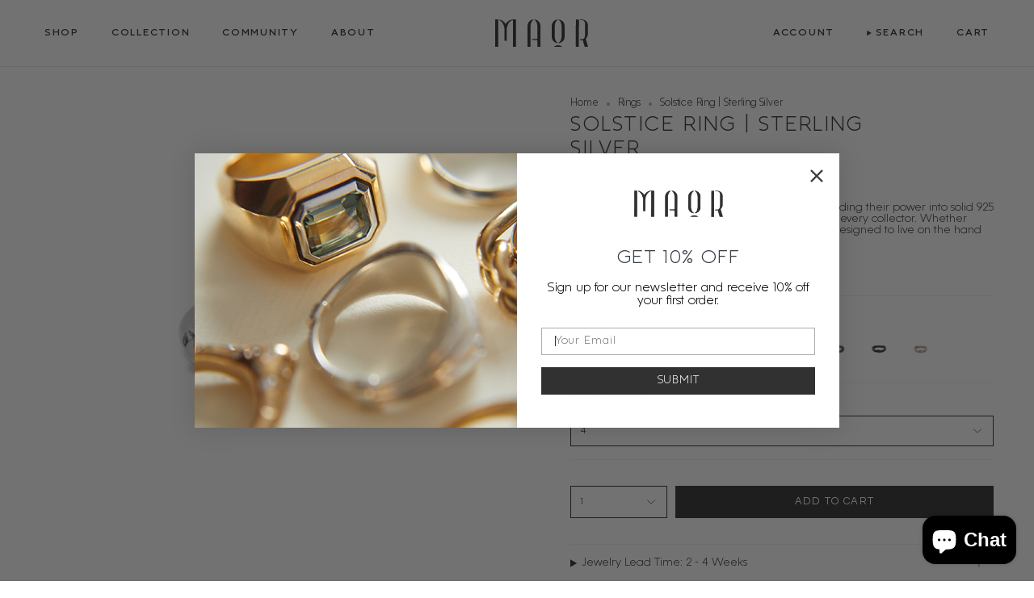

--- FILE ---
content_type: text/html; charset=utf-8
request_url: https://www.maorofficial.com/collections/womens-rings/products/solid-solstice-ring-sterling-silver
body_size: 38101
content:
<!doctype html>
<html class="no-js no-touch supports-no-cookies" lang="en">
<head>
  <meta charset="UTF-8">
  <meta http-equiv="X-UA-Compatible" content="IE=edge">
  <meta name="viewport" content="width=device-width, initial-scale=1.0">
  <meta name="theme-color" content="#313131">
  <link rel="canonical" href="https://www.maorofficial.com/products/solid-solstice-ring-sterling-silver">
  <link rel="preconnect" href="https://cdn.shopify.com" crossorigin>
  <!-- ======================= Broadcast Theme V5.4.1 ========================= --><link rel="preconnect" href="https://fonts.shopifycdn.com" crossorigin><link href="//www.maorofficial.com/cdn/shop/t/47/assets/theme.css?v=10591619215423287061762718833" as="style" rel="preload">
  <link href="//www.maorofficial.com/cdn/shop/t/47/assets/vendor.js?v=152754676678534273481762718833" as="script" rel="preload">
  <link href="//www.maorofficial.com/cdn/shop/t/47/assets/theme.js?v=108192183057062188801762718833" as="script" rel="preload">


  <!-- Title and description ================================================ -->
  
  <title>
    
    Solstice Ring | Sterling Silver
    
    
    
      &ndash; MAOR
    
  </title>

  
    <meta name="description" content="Harnessing the movement of the planets and grounding their power into solid 925 sterling silver, this Solstice is a foundational piece for every collector. Whether worn on its own or elevating a look, the solid ring is designed to live on the hand as a permanently empowering force for its owner.   Solid 925 Sterling Si">
  

  <meta property="og:site_name" content="MAOR">
<meta property="og:url" content="https://www.maorofficial.com/products/solid-solstice-ring-sterling-silver">
<meta property="og:title" content="Solstice Ring | Sterling Silver">
<meta property="og:type" content="product">
<meta property="og:description" content="Harnessing the movement of the planets and grounding their power into solid 925 sterling silver, this Solstice is a foundational piece for every collector. Whether worn on its own or elevating a look, the solid ring is designed to live on the hand as a permanently empowering force for its owner.   Solid 925 Sterling Si"><meta property="og:image" content="http://www.maorofficial.com/cdn/shop/products/USOLSTICE3-SLR-6-XX_01.jpg?v=1662871204">
  <meta property="og:image:secure_url" content="https://www.maorofficial.com/cdn/shop/products/USOLSTICE3-SLR-6-XX_01.jpg?v=1662871204">
  <meta property="og:image:width" content="3000">
  <meta property="og:image:height" content="3000"><meta property="og:price:amount" content="300">
  <meta property="og:price:currency" content="USD"><meta name="twitter:card" content="summary_large_image">
<meta name="twitter:title" content="Solstice Ring | Sterling Silver">
<meta name="twitter:description" content="Harnessing the movement of the planets and grounding their power into solid 925 sterling silver, this Solstice is a foundational piece for every collector. Whether worn on its own or elevating a look, the solid ring is designed to live on the hand as a permanently empowering force for its owner.   Solid 925 Sterling Si">

  <!-- CSS ================================================================== -->

  <link href="//www.maorofficial.com/cdn/shop/t/47/assets/font-settings.css?v=100107986664636308961763168411" rel="stylesheet" type="text/css" media="all" />

  
<style data-shopify>

:root {--scrollbar-width: 0px;





--COLOR-VIDEO-BG: #f2f2f2;
--COLOR-BG-BRIGHTER: #f2f2f2;--COLOR-BG: #ffffff;--COLOR-BG-ALPHA-25: rgba(255, 255, 255, 0.25);
--COLOR-BG-TRANSPARENT: rgba(255, 255, 255, 0);
--COLOR-BG-SECONDARY: #f2f2f2;
--COLOR-BG-SECONDARY-LIGHTEN: #ffffff;
--COLOR-BG-RGB: 255, 255, 255;

--COLOR-TEXT-DARK: #0c0a0a;
--COLOR-TEXT: #313131;
--COLOR-TEXT-LIGHT: #6f6f6f;


/* === Opacity shades of grey ===*/
--COLOR-A5:  rgba(49, 49, 49, 0.05);
--COLOR-A10: rgba(49, 49, 49, 0.1);
--COLOR-A15: rgba(49, 49, 49, 0.15);
--COLOR-A20: rgba(49, 49, 49, 0.2);
--COLOR-A25: rgba(49, 49, 49, 0.25);
--COLOR-A30: rgba(49, 49, 49, 0.3);
--COLOR-A35: rgba(49, 49, 49, 0.35);
--COLOR-A40: rgba(49, 49, 49, 0.4);
--COLOR-A45: rgba(49, 49, 49, 0.45);
--COLOR-A50: rgba(49, 49, 49, 0.5);
--COLOR-A55: rgba(49, 49, 49, 0.55);
--COLOR-A60: rgba(49, 49, 49, 0.6);
--COLOR-A65: rgba(49, 49, 49, 0.65);
--COLOR-A70: rgba(49, 49, 49, 0.7);
--COLOR-A75: rgba(49, 49, 49, 0.75);
--COLOR-A80: rgba(49, 49, 49, 0.8);
--COLOR-A85: rgba(49, 49, 49, 0.85);
--COLOR-A90: rgba(49, 49, 49, 0.9);
--COLOR-A95: rgba(49, 49, 49, 0.95);

--COLOR-BORDER: rgb(242, 242, 242);
--COLOR-BORDER-LIGHT: #f7f7f7;
--COLOR-BORDER-HAIRLINE: #f7f7f7;
--COLOR-BORDER-DARK: #bfbfbf;/* === Bright color ===*/
--COLOR-PRIMARY: #313131;
--COLOR-PRIMARY-HOVER: #0c0a0a;
--COLOR-PRIMARY-FADE: rgba(49, 49, 49, 0.05);
--COLOR-PRIMARY-FADE-HOVER: rgba(49, 49, 49, 0.1);
--COLOR-PRIMARY-LIGHT: #976464;--COLOR-PRIMARY-OPPOSITE: #ffffff;



/* === link Color ===*/
--COLOR-LINK: #313131;
--COLOR-LINK-HOVER: rgba(49, 49, 49, 0.7);
--COLOR-LINK-FADE: rgba(49, 49, 49, 0.05);
--COLOR-LINK-FADE-HOVER: rgba(49, 49, 49, 0.1);--COLOR-LINK-OPPOSITE: #ffffff;


/* === Product grid sale tags ===*/
--COLOR-SALE-BG: #f2f2f2;
--COLOR-SALE-TEXT: #d14124;--COLOR-SALE-TEXT-SECONDARY: #f2f2f2;

/* === Product grid badges ===*/
--COLOR-BADGE-BG: #ffffff;
--COLOR-BADGE-TEXT: #212121;

/* === Product sale color ===*/
--COLOR-SALE: #d14124;

/* === Gray background on Product grid items ===*/--filter-bg: 1.0;/* === Helper colors for form error states ===*/
--COLOR-ERROR: #721C24;
--COLOR-ERROR-BG: #F8D7DA;
--COLOR-ERROR-BORDER: #F5C6CB;



  --RADIUS: 0px;
  --RADIUS-SELECT: 0px;

--COLOR-HEADER-BG: #ffffff;--COLOR-HEADER-BG-TRANSPARENT: rgba(255, 255, 255, 0);
--COLOR-HEADER-LINK: #313131;
--COLOR-HEADER-LINK-HOVER: rgba(49, 49, 49, 0.7);

--COLOR-MENU-BG: #ffffff;
--COLOR-MENU-LINK: #313131;
--COLOR-MENU-LINK-HOVER: rgba(49, 49, 49, 0.7);
--COLOR-SUBMENU-BG: #ffffff;
--COLOR-SUBMENU-LINK: #313131;
--COLOR-SUBMENU-LINK-HOVER: rgba(49, 49, 49, 0.7);
--COLOR-SUBMENU-TEXT-LIGHT: #6f6f6f;
--COLOR-MENU-TRANSPARENT: #ffffff;
--COLOR-MENU-TRANSPARENT-HOVER: rgba(255, 255, 255, 0.7);--COLOR-FOOTER-BG: #ffffff;
--COLOR-FOOTER-BG-HAIRLINE: #f7f7f7;
--COLOR-FOOTER-TEXT: #313131;
--COLOR-FOOTER-TEXT-A35: rgba(49, 49, 49, 0.35);
--COLOR-FOOTER-TEXT-A75: rgba(49, 49, 49, 0.75);
--COLOR-FOOTER-LINK: #313131;
--COLOR-FOOTER-LINK-HOVER: rgba(49, 49, 49, 0.7);
--COLOR-FOOTER-BORDER: #313131;

--TRANSPARENT: rgba(255, 255, 255, 0);

/* === Default overlay opacity ===*/
--overlay-opacity: 0;
--underlay-opacity: 1;
--underlay-bg: rgba(0,0,0,0.4);

/* === Custom Cursor ===*/
--ICON-ZOOM-IN: url( "//www.maorofficial.com/cdn/shop/t/47/assets/icon-zoom-in.svg?v=182473373117644429561762718833" );
--ICON-ZOOM-OUT: url( "//www.maorofficial.com/cdn/shop/t/47/assets/icon-zoom-out.svg?v=101497157853986683871762718833" );

/* === Custom Icons ===*/


  
  --ICON-ADD-BAG: url( "//www.maorofficial.com/cdn/shop/t/47/assets/icon-add-bag.svg?v=23763382405227654651762718833" );
  --ICON-ADD-CART: url( "//www.maorofficial.com/cdn/shop/t/47/assets/icon-add-cart.svg?v=3962293684743587821762718833" );
  --ICON-ARROW-LEFT: url( "//www.maorofficial.com/cdn/shop/t/47/assets/icon-arrow-left.svg?v=136066145774695772731762718833" );
  --ICON-ARROW-RIGHT: url( "//www.maorofficial.com/cdn/shop/t/47/assets/icon-arrow-right.svg?v=150928298113663093401762718833" );
  --ICON-SELECT: url("//www.maorofficial.com/cdn/shop/t/47/assets/icon-select.svg?v=167170173659852274001762718833");


--PRODUCT-GRID-ASPECT-RATIO: 100%;

/* === Typography ===*/
--FONT-WEIGHT-BODY: 400;
--FONT-WEIGHT-BODY-BOLD: 500;

--FONT-STACK-BODY: Montserrat, sans-serif;
--FONT-STYLE-BODY: normal;
--FONT-STYLE-BODY-ITALIC: ;
--FONT-ADJUST-BODY: 0.9;

--LETTER-SPACING-BODY: 0.0em;

--FONT-WEIGHT-HEADING: 400;
--FONT-WEIGHT-HEADING-BOLD: 700;

--FONT-UPPERCASE-HEADING: uppercase;
--LETTER-SPACING-HEADING: 0.0em;

--FONT-STACK-HEADING: Questrial, sans-serif;
--FONT-STYLE-HEADING: normal;
--FONT-STYLE-HEADING-ITALIC: ;
--FONT-ADJUST-HEADING: 0.95;

--FONT-WEIGHT-SUBHEADING: 400;
--FONT-WEIGHT-SUBHEADING-BOLD: 700;

--FONT-STACK-SUBHEADING: Questrial, sans-serif;
--FONT-STYLE-SUBHEADING: normal;
--FONT-STYLE-SUBHEADING-ITALIC: ;
--FONT-ADJUST-SUBHEADING: 0.95;

--FONT-UPPERCASE-SUBHEADING: uppercase;
--LETTER-SPACING-SUBHEADING: 0.1em;

--FONT-STACK-NAV: Questrial, sans-serif;
--FONT-STYLE-NAV: normal;
--FONT-STYLE-NAV-ITALIC: ;
--FONT-ADJUST-NAV: 0.95;

--FONT-WEIGHT-NAV: 400;
--FONT-WEIGHT-NAV-BOLD: 700;

--LETTER-SPACING-NAV: 0.175em;

--FONT-SIZE-BASE: 0.9rem;
--FONT-SIZE-BASE-PERCENT: 0.9;

/* === Parallax ===*/
--PARALLAX-STRENGTH-MIN: 120.0%;
--PARALLAX-STRENGTH-MAX: 130.0%;--COLUMNS: 4;
--COLUMNS-MEDIUM: 3;
--COLUMNS-SMALL: 2;
--COLUMNS-MOBILE: 1;--LAYOUT-OUTER: 50px;
  --LAYOUT-GUTTER: 32px;
  --LAYOUT-OUTER-MEDIUM: 30px;
  --LAYOUT-GUTTER-MEDIUM: 22px;
  --LAYOUT-OUTER-SMALL: 16px;
  --LAYOUT-GUTTER-SMALL: 16px;--base-animation-delay: 0ms;
--line-height-normal: 1.375; /* Equals to line-height: normal; */--SIDEBAR-WIDTH: 288px;
  --SIDEBAR-WIDTH-MEDIUM: 258px;--DRAWER-WIDTH: 380px;--ICON-STROKE-WIDTH: 1px;/* === Button General ===*/
--BTN-FONT-STACK: Questrial, sans-serif;
--BTN-FONT-WEIGHT: 400;
--BTN-FONT-STYLE: normal;
--BTN-FONT-SIZE: 13px;

--BTN-LETTER-SPACING: 0.1em;
--BTN-UPPERCASE: uppercase;
--BTN-TEXT-ARROW-OFFSET: -1px;

/* === Button Primary ===*/
--BTN-PRIMARY-BORDER-COLOR: #313131;
--BTN-PRIMARY-BG-COLOR: #313131;
--BTN-PRIMARY-TEXT-COLOR: #ffffff;


  --BTN-PRIMARY-BG-COLOR-BRIGHTER: #4b4b4b;


/* === Button Secondary ===*/
--BTN-SECONDARY-BORDER-COLOR: #dbaa70;
--BTN-SECONDARY-BG-COLOR: #dbaa70;
--BTN-SECONDARY-TEXT-COLOR: #ffffff;


  --BTN-SECONDARY-BG-COLOR-BRIGHTER: #d69e5c;


/* === Button White ===*/
--TEXT-BTN-BORDER-WHITE: #fff;
--TEXT-BTN-BG-WHITE: #fff;
--TEXT-BTN-WHITE: #000;
--TEXT-BTN-BG-WHITE-BRIGHTER: #f2f2f2;

/* === Button Black ===*/
--TEXT-BTN-BG-BLACK: #000;
--TEXT-BTN-BORDER-BLACK: #000;
--TEXT-BTN-BLACK: #fff;
--TEXT-BTN-BG-BLACK-BRIGHTER: #1a1a1a;

/* === Cart Gradient ===*/


  --FREE-SHIPPING-GRADIENT: linear-gradient(to right, var(--COLOR-PRIMARY-LIGHT) 0%, var(--COLOR-PRIMARY) 100%);


/* === Swatch Size ===*/
--swatch-size-filters: calc(1.5rem * var(--FONT-ADJUST-BODY));
--swatch-size-product: calc(3.0rem * var(--FONT-ADJUST-BODY));
}

/* === Backdrop ===*/
::backdrop {
  --underlay-opacity: 1;
  --underlay-bg: rgba(0,0,0,0.4);
}
</style>


  <link href="//www.maorofficial.com/cdn/shop/t/47/assets/theme.css?v=10591619215423287061762718833" rel="stylesheet" type="text/css" media="all" />
<link href="//www.maorofficial.com/cdn/shop/t/47/assets/swatches.css?v=157844926215047500451762718833" as="style" rel="preload">
    <link href="//www.maorofficial.com/cdn/shop/t/47/assets/swatches.css?v=157844926215047500451762718833" rel="stylesheet" type="text/css" media="all" />
<style data-shopify>.swatches {
    --yellow-gold: #E8B90E;--yellow-gold-diamonds: #E8B90E;--white-gold-diamonds: #f5f5f5;--sterling-silver: #c0c0c0;
  }</style>
<script>
    if (window.navigator.userAgent.indexOf('MSIE ') > 0 || window.navigator.userAgent.indexOf('Trident/') > 0) {
      document.documentElement.className = document.documentElement.className + ' ie';

      var scripts = document.getElementsByTagName('script')[0];
      var polyfill = document.createElement("script");
      polyfill.defer = true;
      polyfill.src = "//www.maorofficial.com/cdn/shop/t/47/assets/ie11.js?v=144489047535103983231762718833";

      scripts.parentNode.insertBefore(polyfill, scripts);
    } else {
      document.documentElement.className = document.documentElement.className.replace('no-js', 'js');
    }

    document.documentElement.style.setProperty('--scrollbar-width', `${getScrollbarWidth()}px`);

    function getScrollbarWidth() {
      // Creating invisible container
      const outer = document.createElement('div');
      outer.style.visibility = 'hidden';
      outer.style.overflow = 'scroll'; // forcing scrollbar to appear
      outer.style.msOverflowStyle = 'scrollbar'; // needed for WinJS apps
      document.documentElement.appendChild(outer);

      // Creating inner element and placing it in the container
      const inner = document.createElement('div');
      outer.appendChild(inner);

      // Calculating difference between container's full width and the child width
      const scrollbarWidth = outer.offsetWidth - inner.offsetWidth;

      // Removing temporary elements from the DOM
      outer.parentNode.removeChild(outer);

      return scrollbarWidth;
    }

    let root = '/';
    if (root[root.length - 1] !== '/') {
      root = root + '/';
    }

    window.theme = {
      routes: {
        root: root,
        cart_url: '/cart',
        cart_add_url: '/cart/add',
        cart_change_url: '/cart/change',
        product_recommendations_url: '/recommendations/products',
        predictive_search_url: '/search/suggest',
        addresses_url: '/account/addresses'
      },
      assets: {
        photoswipe: '//www.maorofficial.com/cdn/shop/t/47/assets/photoswipe.js?v=162613001030112971491762718833',
        smoothscroll: '//www.maorofficial.com/cdn/shop/t/47/assets/smoothscroll.js?v=37906625415260927261762718833',
      },
      strings: {
        addToCart: "Add to cart",
        cartAcceptanceError: "You must accept our terms and conditions.",
        soldOut: "Sold Out",
        from: "From",
        preOrder: "Pre-order",
        sale: "Sale",
        subscription: "Subscription",
        unavailable: "Unavailable",
        unitPrice: "Unit price",
        unitPriceSeparator: "per",
        shippingCalcSubmitButton: "Calculate shipping",
        shippingCalcSubmitButtonDisabled: "Calculating...",
        selectValue: "Select value",
        selectColor: "Select color",
        oneColor: "color",
        otherColor: "colors",
        upsellAddToCart: "Add",
        free: "Free",
        swatchesColor: "Color, Colour"
      },
      settings: {
        customerLoggedIn: null ? true : false,
        cartDrawerEnabled: true,
        enableQuickAdd: true,
        enableAnimations: true,
        variantOnSale: true,
      },
      sliderArrows: {
        prev: '<button type="button" class="slider__button slider__button--prev" data-button-arrow data-button-prev>' + "Previous" + '</button>',
        next: '<button type="button" class="slider__button slider__button--next" data-button-arrow data-button-next>' + "Next" + '</button>',
      },
      moneyFormat: false ? "${{amount_no_decimals}} USD" : "${{amount_no_decimals}}",
      moneyWithoutCurrencyFormat: "${{amount_no_decimals}}",
      moneyWithCurrencyFormat: "${{amount_no_decimals}} USD",
      subtotal: 0,
      info: {
        name: 'broadcast'
      },
      version: '5.4.1'
    };

    let windowInnerHeight = window.innerHeight;
    document.documentElement.style.setProperty('--full-height', `${windowInnerHeight}px`);
    document.documentElement.style.setProperty('--three-quarters', `${windowInnerHeight * 0.75}px`);
    document.documentElement.style.setProperty('--two-thirds', `${windowInnerHeight * 0.66}px`);
    document.documentElement.style.setProperty('--one-half', `${windowInnerHeight * 0.5}px`);
    document.documentElement.style.setProperty('--one-third', `${windowInnerHeight * 0.33}px`);
    document.documentElement.style.setProperty('--one-fifth', `${windowInnerHeight * 0.2}px`);
  </script>

  
    <script src="//www.maorofficial.com/cdn/shopifycloud/storefront/assets/themes_support/shopify_common-5f594365.js" defer="defer"></script>
  

  <!-- Theme Javascript ============================================================== -->
  <script src="//www.maorofficial.com/cdn/shop/t/47/assets/vendor.js?v=152754676678534273481762718833" defer="defer"></script>
  <script src="//www.maorofficial.com/cdn/shop/t/47/assets/theme.dev.js?v=80025857568858234581762718833" defer="defer"></script><!-- Shopify app scripts =========================================================== -->

  <script>window.performance && window.performance.mark && window.performance.mark('shopify.content_for_header.start');</script><meta name="google-site-verification" content="ZxtyM7WGLgnA_JBW4ft0_Vv36k2p0iZdCgpi6H6OlUA">
<meta id="shopify-digital-wallet" name="shopify-digital-wallet" content="/4323617/digital_wallets/dialog">
<meta name="shopify-checkout-api-token" content="4ce5283a894e7db32d1614859e11893b">
<meta id="in-context-paypal-metadata" data-shop-id="4323617" data-venmo-supported="false" data-environment="production" data-locale="en_US" data-paypal-v4="true" data-currency="USD">
<link rel="alternate" type="application/json+oembed" href="https://www.maorofficial.com/products/solid-solstice-ring-sterling-silver.oembed">
<script async="async" src="/checkouts/internal/preloads.js?locale=en-US"></script>
<link rel="preconnect" href="https://shop.app" crossorigin="anonymous">
<script async="async" src="https://shop.app/checkouts/internal/preloads.js?locale=en-US&shop_id=4323617" crossorigin="anonymous"></script>
<script id="apple-pay-shop-capabilities" type="application/json">{"shopId":4323617,"countryCode":"US","currencyCode":"USD","merchantCapabilities":["supports3DS"],"merchantId":"gid:\/\/shopify\/Shop\/4323617","merchantName":"MAOR","requiredBillingContactFields":["postalAddress","email","phone"],"requiredShippingContactFields":["postalAddress","email","phone"],"shippingType":"shipping","supportedNetworks":["visa","masterCard","amex","discover","elo","jcb"],"total":{"type":"pending","label":"MAOR","amount":"1.00"},"shopifyPaymentsEnabled":true,"supportsSubscriptions":true}</script>
<script id="shopify-features" type="application/json">{"accessToken":"4ce5283a894e7db32d1614859e11893b","betas":["rich-media-storefront-analytics"],"domain":"www.maorofficial.com","predictiveSearch":true,"shopId":4323617,"locale":"en"}</script>
<script>var Shopify = Shopify || {};
Shopify.shop = "mcohendesigns-com.myshopify.com";
Shopify.locale = "en";
Shopify.currency = {"active":"USD","rate":"1.0"};
Shopify.country = "US";
Shopify.theme = {"name":"Klaviyo Update","id":147895222449,"schema_name":"Broadcast","schema_version":"5.4.1","theme_store_id":null,"role":"main"};
Shopify.theme.handle = "null";
Shopify.theme.style = {"id":null,"handle":null};
Shopify.cdnHost = "www.maorofficial.com/cdn";
Shopify.routes = Shopify.routes || {};
Shopify.routes.root = "/";</script>
<script type="module">!function(o){(o.Shopify=o.Shopify||{}).modules=!0}(window);</script>
<script>!function(o){function n(){var o=[];function n(){o.push(Array.prototype.slice.apply(arguments))}return n.q=o,n}var t=o.Shopify=o.Shopify||{};t.loadFeatures=n(),t.autoloadFeatures=n()}(window);</script>
<script>
  window.ShopifyPay = window.ShopifyPay || {};
  window.ShopifyPay.apiHost = "shop.app\/pay";
  window.ShopifyPay.redirectState = null;
</script>
<script id="shop-js-analytics" type="application/json">{"pageType":"product"}</script>
<script defer="defer" async type="module" src="//www.maorofficial.com/cdn/shopifycloud/shop-js/modules/v2/client.init-shop-cart-sync_BdyHc3Nr.en.esm.js"></script>
<script defer="defer" async type="module" src="//www.maorofficial.com/cdn/shopifycloud/shop-js/modules/v2/chunk.common_Daul8nwZ.esm.js"></script>
<script type="module">
  await import("//www.maorofficial.com/cdn/shopifycloud/shop-js/modules/v2/client.init-shop-cart-sync_BdyHc3Nr.en.esm.js");
await import("//www.maorofficial.com/cdn/shopifycloud/shop-js/modules/v2/chunk.common_Daul8nwZ.esm.js");

  window.Shopify.SignInWithShop?.initShopCartSync?.({"fedCMEnabled":true,"windoidEnabled":true});

</script>
<script defer="defer" async type="module" src="//www.maorofficial.com/cdn/shopifycloud/shop-js/modules/v2/client.payment-terms_MV4M3zvL.en.esm.js"></script>
<script defer="defer" async type="module" src="//www.maorofficial.com/cdn/shopifycloud/shop-js/modules/v2/chunk.common_Daul8nwZ.esm.js"></script>
<script defer="defer" async type="module" src="//www.maorofficial.com/cdn/shopifycloud/shop-js/modules/v2/chunk.modal_CQq8HTM6.esm.js"></script>
<script type="module">
  await import("//www.maorofficial.com/cdn/shopifycloud/shop-js/modules/v2/client.payment-terms_MV4M3zvL.en.esm.js");
await import("//www.maorofficial.com/cdn/shopifycloud/shop-js/modules/v2/chunk.common_Daul8nwZ.esm.js");
await import("//www.maorofficial.com/cdn/shopifycloud/shop-js/modules/v2/chunk.modal_CQq8HTM6.esm.js");

  
</script>
<script>
  window.Shopify = window.Shopify || {};
  if (!window.Shopify.featureAssets) window.Shopify.featureAssets = {};
  window.Shopify.featureAssets['shop-js'] = {"shop-cart-sync":["modules/v2/client.shop-cart-sync_QYOiDySF.en.esm.js","modules/v2/chunk.common_Daul8nwZ.esm.js"],"init-fed-cm":["modules/v2/client.init-fed-cm_DchLp9rc.en.esm.js","modules/v2/chunk.common_Daul8nwZ.esm.js"],"shop-button":["modules/v2/client.shop-button_OV7bAJc5.en.esm.js","modules/v2/chunk.common_Daul8nwZ.esm.js"],"init-windoid":["modules/v2/client.init-windoid_DwxFKQ8e.en.esm.js","modules/v2/chunk.common_Daul8nwZ.esm.js"],"shop-cash-offers":["modules/v2/client.shop-cash-offers_DWtL6Bq3.en.esm.js","modules/v2/chunk.common_Daul8nwZ.esm.js","modules/v2/chunk.modal_CQq8HTM6.esm.js"],"shop-toast-manager":["modules/v2/client.shop-toast-manager_CX9r1SjA.en.esm.js","modules/v2/chunk.common_Daul8nwZ.esm.js"],"init-shop-email-lookup-coordinator":["modules/v2/client.init-shop-email-lookup-coordinator_UhKnw74l.en.esm.js","modules/v2/chunk.common_Daul8nwZ.esm.js"],"pay-button":["modules/v2/client.pay-button_DzxNnLDY.en.esm.js","modules/v2/chunk.common_Daul8nwZ.esm.js"],"avatar":["modules/v2/client.avatar_BTnouDA3.en.esm.js"],"init-shop-cart-sync":["modules/v2/client.init-shop-cart-sync_BdyHc3Nr.en.esm.js","modules/v2/chunk.common_Daul8nwZ.esm.js"],"shop-login-button":["modules/v2/client.shop-login-button_D8B466_1.en.esm.js","modules/v2/chunk.common_Daul8nwZ.esm.js","modules/v2/chunk.modal_CQq8HTM6.esm.js"],"init-customer-accounts-sign-up":["modules/v2/client.init-customer-accounts-sign-up_C8fpPm4i.en.esm.js","modules/v2/client.shop-login-button_D8B466_1.en.esm.js","modules/v2/chunk.common_Daul8nwZ.esm.js","modules/v2/chunk.modal_CQq8HTM6.esm.js"],"init-shop-for-new-customer-accounts":["modules/v2/client.init-shop-for-new-customer-accounts_CVTO0Ztu.en.esm.js","modules/v2/client.shop-login-button_D8B466_1.en.esm.js","modules/v2/chunk.common_Daul8nwZ.esm.js","modules/v2/chunk.modal_CQq8HTM6.esm.js"],"init-customer-accounts":["modules/v2/client.init-customer-accounts_dRgKMfrE.en.esm.js","modules/v2/client.shop-login-button_D8B466_1.en.esm.js","modules/v2/chunk.common_Daul8nwZ.esm.js","modules/v2/chunk.modal_CQq8HTM6.esm.js"],"shop-follow-button":["modules/v2/client.shop-follow-button_CkZpjEct.en.esm.js","modules/v2/chunk.common_Daul8nwZ.esm.js","modules/v2/chunk.modal_CQq8HTM6.esm.js"],"lead-capture":["modules/v2/client.lead-capture_BntHBhfp.en.esm.js","modules/v2/chunk.common_Daul8nwZ.esm.js","modules/v2/chunk.modal_CQq8HTM6.esm.js"],"checkout-modal":["modules/v2/client.checkout-modal_CfxcYbTm.en.esm.js","modules/v2/chunk.common_Daul8nwZ.esm.js","modules/v2/chunk.modal_CQq8HTM6.esm.js"],"shop-login":["modules/v2/client.shop-login_Da4GZ2H6.en.esm.js","modules/v2/chunk.common_Daul8nwZ.esm.js","modules/v2/chunk.modal_CQq8HTM6.esm.js"],"payment-terms":["modules/v2/client.payment-terms_MV4M3zvL.en.esm.js","modules/v2/chunk.common_Daul8nwZ.esm.js","modules/v2/chunk.modal_CQq8HTM6.esm.js"]};
</script>
<script>(function() {
  var isLoaded = false;
  function asyncLoad() {
    if (isLoaded) return;
    isLoaded = true;
    var urls = ["https:\/\/cdn.shopify.com\/s\/files\/1\/0432\/3617\/t\/5\/assets\/affirmShopify.js?v=1649924102\u0026shop=mcohendesigns-com.myshopify.com","https:\/\/cdn.shopify.com\/s\/files\/1\/0432\/3617\/t\/8\/assets\/affirmShopify.js?v=1657528246\u0026shop=mcohendesigns-com.myshopify.com","https:\/\/load.csell.co\/assets\/js\/cross-sell.js?shop=mcohendesigns-com.myshopify.com","https:\/\/load.csell.co\/assets\/v2\/js\/core\/xsell.js?shop=mcohendesigns-com.myshopify.com","https:\/\/gdprcdn.b-cdn.net\/js\/gdpr_cookie_consent.min.js?shop=mcohendesigns-com.myshopify.com","https:\/\/shopify.rakutenadvertising.io\/rakuten_advertising.js?shop=mcohendesigns-com.myshopify.com","https:\/\/tag.rmp.rakuten.com\/124931.ct.js?shop=mcohendesigns-com.myshopify.com","https:\/\/cdn.rebuyengine.com\/onsite\/js\/rebuy.js?shop=mcohendesigns-com.myshopify.com"];
    for (var i = 0; i < urls.length; i++) {
      var s = document.createElement('script');
      s.type = 'text/javascript';
      s.async = true;
      s.src = urls[i];
      var x = document.getElementsByTagName('script')[0];
      x.parentNode.insertBefore(s, x);
    }
  };
  if(window.attachEvent) {
    window.attachEvent('onload', asyncLoad);
  } else {
    window.addEventListener('load', asyncLoad, false);
  }
})();</script>
<script id="__st">var __st={"a":4323617,"offset":-28800,"reqid":"e9e9c83f-d310-4a20-a40b-c09428fa9690-1769007692","pageurl":"www.maorofficial.com\/collections\/womens-rings\/products\/solid-solstice-ring-sterling-silver","u":"a985e99acce8","p":"product","rtyp":"product","rid":7220865302705};</script>
<script>window.ShopifyPaypalV4VisibilityTracking = true;</script>
<script id="captcha-bootstrap">!function(){'use strict';const t='contact',e='account',n='new_comment',o=[[t,t],['blogs',n],['comments',n],[t,'customer']],c=[[e,'customer_login'],[e,'guest_login'],[e,'recover_customer_password'],[e,'create_customer']],r=t=>t.map((([t,e])=>`form[action*='/${t}']:not([data-nocaptcha='true']) input[name='form_type'][value='${e}']`)).join(','),a=t=>()=>t?[...document.querySelectorAll(t)].map((t=>t.form)):[];function s(){const t=[...o],e=r(t);return a(e)}const i='password',u='form_key',d=['recaptcha-v3-token','g-recaptcha-response','h-captcha-response',i],f=()=>{try{return window.sessionStorage}catch{return}},m='__shopify_v',_=t=>t.elements[u];function p(t,e,n=!1){try{const o=window.sessionStorage,c=JSON.parse(o.getItem(e)),{data:r}=function(t){const{data:e,action:n}=t;return t[m]||n?{data:e,action:n}:{data:t,action:n}}(c);for(const[e,n]of Object.entries(r))t.elements[e]&&(t.elements[e].value=n);n&&o.removeItem(e)}catch(o){console.error('form repopulation failed',{error:o})}}const l='form_type',E='cptcha';function T(t){t.dataset[E]=!0}const w=window,h=w.document,L='Shopify',v='ce_forms',y='captcha';let A=!1;((t,e)=>{const n=(g='f06e6c50-85a8-45c8-87d0-21a2b65856fe',I='https://cdn.shopify.com/shopifycloud/storefront-forms-hcaptcha/ce_storefront_forms_captcha_hcaptcha.v1.5.2.iife.js',D={infoText:'Protected by hCaptcha',privacyText:'Privacy',termsText:'Terms'},(t,e,n)=>{const o=w[L][v],c=o.bindForm;if(c)return c(t,g,e,D).then(n);var r;o.q.push([[t,g,e,D],n]),r=I,A||(h.body.append(Object.assign(h.createElement('script'),{id:'captcha-provider',async:!0,src:r})),A=!0)});var g,I,D;w[L]=w[L]||{},w[L][v]=w[L][v]||{},w[L][v].q=[],w[L][y]=w[L][y]||{},w[L][y].protect=function(t,e){n(t,void 0,e),T(t)},Object.freeze(w[L][y]),function(t,e,n,w,h,L){const[v,y,A,g]=function(t,e,n){const i=e?o:[],u=t?c:[],d=[...i,...u],f=r(d),m=r(i),_=r(d.filter((([t,e])=>n.includes(e))));return[a(f),a(m),a(_),s()]}(w,h,L),I=t=>{const e=t.target;return e instanceof HTMLFormElement?e:e&&e.form},D=t=>v().includes(t);t.addEventListener('submit',(t=>{const e=I(t);if(!e)return;const n=D(e)&&!e.dataset.hcaptchaBound&&!e.dataset.recaptchaBound,o=_(e),c=g().includes(e)&&(!o||!o.value);(n||c)&&t.preventDefault(),c&&!n&&(function(t){try{if(!f())return;!function(t){const e=f();if(!e)return;const n=_(t);if(!n)return;const o=n.value;o&&e.removeItem(o)}(t);const e=Array.from(Array(32),(()=>Math.random().toString(36)[2])).join('');!function(t,e){_(t)||t.append(Object.assign(document.createElement('input'),{type:'hidden',name:u})),t.elements[u].value=e}(t,e),function(t,e){const n=f();if(!n)return;const o=[...t.querySelectorAll(`input[type='${i}']`)].map((({name:t})=>t)),c=[...d,...o],r={};for(const[a,s]of new FormData(t).entries())c.includes(a)||(r[a]=s);n.setItem(e,JSON.stringify({[m]:1,action:t.action,data:r}))}(t,e)}catch(e){console.error('failed to persist form',e)}}(e),e.submit())}));const S=(t,e)=>{t&&!t.dataset[E]&&(n(t,e.some((e=>e===t))),T(t))};for(const o of['focusin','change'])t.addEventListener(o,(t=>{const e=I(t);D(e)&&S(e,y())}));const B=e.get('form_key'),M=e.get(l),P=B&&M;t.addEventListener('DOMContentLoaded',(()=>{const t=y();if(P)for(const e of t)e.elements[l].value===M&&p(e,B);[...new Set([...A(),...v().filter((t=>'true'===t.dataset.shopifyCaptcha))])].forEach((e=>S(e,t)))}))}(h,new URLSearchParams(w.location.search),n,t,e,['guest_login'])})(!1,!0)}();</script>
<script integrity="sha256-4kQ18oKyAcykRKYeNunJcIwy7WH5gtpwJnB7kiuLZ1E=" data-source-attribution="shopify.loadfeatures" defer="defer" src="//www.maorofficial.com/cdn/shopifycloud/storefront/assets/storefront/load_feature-a0a9edcb.js" crossorigin="anonymous"></script>
<script crossorigin="anonymous" defer="defer" src="//www.maorofficial.com/cdn/shopifycloud/storefront/assets/shopify_pay/storefront-65b4c6d7.js?v=20250812"></script>
<script data-source-attribution="shopify.dynamic_checkout.dynamic.init">var Shopify=Shopify||{};Shopify.PaymentButton=Shopify.PaymentButton||{isStorefrontPortableWallets:!0,init:function(){window.Shopify.PaymentButton.init=function(){};var t=document.createElement("script");t.src="https://www.maorofficial.com/cdn/shopifycloud/portable-wallets/latest/portable-wallets.en.js",t.type="module",document.head.appendChild(t)}};
</script>
<script data-source-attribution="shopify.dynamic_checkout.buyer_consent">
  function portableWalletsHideBuyerConsent(e){var t=document.getElementById("shopify-buyer-consent"),n=document.getElementById("shopify-subscription-policy-button");t&&n&&(t.classList.add("hidden"),t.setAttribute("aria-hidden","true"),n.removeEventListener("click",e))}function portableWalletsShowBuyerConsent(e){var t=document.getElementById("shopify-buyer-consent"),n=document.getElementById("shopify-subscription-policy-button");t&&n&&(t.classList.remove("hidden"),t.removeAttribute("aria-hidden"),n.addEventListener("click",e))}window.Shopify?.PaymentButton&&(window.Shopify.PaymentButton.hideBuyerConsent=portableWalletsHideBuyerConsent,window.Shopify.PaymentButton.showBuyerConsent=portableWalletsShowBuyerConsent);
</script>
<script data-source-attribution="shopify.dynamic_checkout.cart.bootstrap">document.addEventListener("DOMContentLoaded",(function(){function t(){return document.querySelector("shopify-accelerated-checkout-cart, shopify-accelerated-checkout")}if(t())Shopify.PaymentButton.init();else{new MutationObserver((function(e,n){t()&&(Shopify.PaymentButton.init(),n.disconnect())})).observe(document.body,{childList:!0,subtree:!0})}}));
</script>
<link id="shopify-accelerated-checkout-styles" rel="stylesheet" media="screen" href="https://www.maorofficial.com/cdn/shopifycloud/portable-wallets/latest/accelerated-checkout-backwards-compat.css" crossorigin="anonymous">
<style id="shopify-accelerated-checkout-cart">
        #shopify-buyer-consent {
  margin-top: 1em;
  display: inline-block;
  width: 100%;
}

#shopify-buyer-consent.hidden {
  display: none;
}

#shopify-subscription-policy-button {
  background: none;
  border: none;
  padding: 0;
  text-decoration: underline;
  font-size: inherit;
  cursor: pointer;
}

#shopify-subscription-policy-button::before {
  box-shadow: none;
}

      </style>

<script>window.performance && window.performance.mark && window.performance.mark('shopify.content_for_header.end');</script>

<!-- BEGIN app block: shopify://apps/klaviyo-email-marketing-sms/blocks/klaviyo-onsite-embed/2632fe16-c075-4321-a88b-50b567f42507 -->












  <script async src="https://static.klaviyo.com/onsite/js/Vx8nCu/klaviyo.js?company_id=Vx8nCu"></script>
  <script>!function(){if(!window.klaviyo){window._klOnsite=window._klOnsite||[];try{window.klaviyo=new Proxy({},{get:function(n,i){return"push"===i?function(){var n;(n=window._klOnsite).push.apply(n,arguments)}:function(){for(var n=arguments.length,o=new Array(n),w=0;w<n;w++)o[w]=arguments[w];var t="function"==typeof o[o.length-1]?o.pop():void 0,e=new Promise((function(n){window._klOnsite.push([i].concat(o,[function(i){t&&t(i),n(i)}]))}));return e}}})}catch(n){window.klaviyo=window.klaviyo||[],window.klaviyo.push=function(){var n;(n=window._klOnsite).push.apply(n,arguments)}}}}();</script>

  
    <script id="viewed_product">
      if (item == null) {
        var _learnq = _learnq || [];

        var MetafieldReviews = null
        var MetafieldYotpoRating = null
        var MetafieldYotpoCount = null
        var MetafieldLooxRating = null
        var MetafieldLooxCount = null
        var okendoProduct = null
        var okendoProductReviewCount = null
        var okendoProductReviewAverageValue = null
        try {
          // The following fields are used for Customer Hub recently viewed in order to add reviews.
          // This information is not part of __kla_viewed. Instead, it is part of __kla_viewed_reviewed_items
          MetafieldReviews = {};
          MetafieldYotpoRating = null
          MetafieldYotpoCount = null
          MetafieldLooxRating = null
          MetafieldLooxCount = null

          okendoProduct = null
          // If the okendo metafield is not legacy, it will error, which then requires the new json formatted data
          if (okendoProduct && 'error' in okendoProduct) {
            okendoProduct = null
          }
          okendoProductReviewCount = okendoProduct ? okendoProduct.reviewCount : null
          okendoProductReviewAverageValue = okendoProduct ? okendoProduct.reviewAverageValue : null
        } catch (error) {
          console.error('Error in Klaviyo onsite reviews tracking:', error);
        }

        var item = {
          Name: "Solstice Ring | Sterling Silver",
          ProductID: 7220865302705,
          Categories: [".925 Sterling Ring",".925 Sterling Silver","Gifts Under $1,000","Gifts Under $500","M.Cohen Rings","MAOR","MAOR Collection","Maor's Edit","Mens M.Cohen Collection Rings","Mens Rings Saturn Collection","Rings","Rings","Rings","Saturn","Saturn - MAOR","Saturn Rings","SATURN | MAOR","Shop All","Shop All","Signature Look","Solstice Ring","Solstice Rings","The M.Cohen Collection","The M.Cohen Mens Collection","The Saturn Mens Collection","The Saturn Womens Collection","The Sterling Silver Collection","The Womens M.Cohen Collection","Womens Rings M.Cohen Collection","Womens Rings Saturn Collection"],
          ImageURL: "https://www.maorofficial.com/cdn/shop/products/USOLSTICE3-SLR-6-XX_01_grande.jpg?v=1662871204",
          URL: "https://www.maorofficial.com/products/solid-solstice-ring-sterling-silver",
          Brand: "MAOR",
          Price: "$300",
          Value: "300",
          CompareAtPrice: "$0"
        };
        _learnq.push(['track', 'Viewed Product', item]);
        _learnq.push(['trackViewedItem', {
          Title: item.Name,
          ItemId: item.ProductID,
          Categories: item.Categories,
          ImageUrl: item.ImageURL,
          Url: item.URL,
          Metadata: {
            Brand: item.Brand,
            Price: item.Price,
            Value: item.Value,
            CompareAtPrice: item.CompareAtPrice
          },
          metafields:{
            reviews: MetafieldReviews,
            yotpo:{
              rating: MetafieldYotpoRating,
              count: MetafieldYotpoCount,
            },
            loox:{
              rating: MetafieldLooxRating,
              count: MetafieldLooxCount,
            },
            okendo: {
              rating: okendoProductReviewAverageValue,
              count: okendoProductReviewCount,
            }
          }
        }]);
      }
    </script>
  




  <script>
    window.klaviyoReviewsProductDesignMode = false
  </script>







<!-- END app block --><script src="https://cdn.shopify.com/extensions/e8878072-2f6b-4e89-8082-94b04320908d/inbox-1254/assets/inbox-chat-loader.js" type="text/javascript" defer="defer"></script>
<link href="https://monorail-edge.shopifysvc.com" rel="dns-prefetch">
<script>(function(){if ("sendBeacon" in navigator && "performance" in window) {try {var session_token_from_headers = performance.getEntriesByType('navigation')[0].serverTiming.find(x => x.name == '_s').description;} catch {var session_token_from_headers = undefined;}var session_cookie_matches = document.cookie.match(/_shopify_s=([^;]*)/);var session_token_from_cookie = session_cookie_matches && session_cookie_matches.length === 2 ? session_cookie_matches[1] : "";var session_token = session_token_from_headers || session_token_from_cookie || "";function handle_abandonment_event(e) {var entries = performance.getEntries().filter(function(entry) {return /monorail-edge.shopifysvc.com/.test(entry.name);});if (!window.abandonment_tracked && entries.length === 0) {window.abandonment_tracked = true;var currentMs = Date.now();var navigation_start = performance.timing.navigationStart;var payload = {shop_id: 4323617,url: window.location.href,navigation_start,duration: currentMs - navigation_start,session_token,page_type: "product"};window.navigator.sendBeacon("https://monorail-edge.shopifysvc.com/v1/produce", JSON.stringify({schema_id: "online_store_buyer_site_abandonment/1.1",payload: payload,metadata: {event_created_at_ms: currentMs,event_sent_at_ms: currentMs}}));}}window.addEventListener('pagehide', handle_abandonment_event);}}());</script>
<script id="web-pixels-manager-setup">(function e(e,d,r,n,o){if(void 0===o&&(o={}),!Boolean(null===(a=null===(i=window.Shopify)||void 0===i?void 0:i.analytics)||void 0===a?void 0:a.replayQueue)){var i,a;window.Shopify=window.Shopify||{};var t=window.Shopify;t.analytics=t.analytics||{};var s=t.analytics;s.replayQueue=[],s.publish=function(e,d,r){return s.replayQueue.push([e,d,r]),!0};try{self.performance.mark("wpm:start")}catch(e){}var l=function(){var e={modern:/Edge?\/(1{2}[4-9]|1[2-9]\d|[2-9]\d{2}|\d{4,})\.\d+(\.\d+|)|Firefox\/(1{2}[4-9]|1[2-9]\d|[2-9]\d{2}|\d{4,})\.\d+(\.\d+|)|Chrom(ium|e)\/(9{2}|\d{3,})\.\d+(\.\d+|)|(Maci|X1{2}).+ Version\/(15\.\d+|(1[6-9]|[2-9]\d|\d{3,})\.\d+)([,.]\d+|)( \(\w+\)|)( Mobile\/\w+|) Safari\/|Chrome.+OPR\/(9{2}|\d{3,})\.\d+\.\d+|(CPU[ +]OS|iPhone[ +]OS|CPU[ +]iPhone|CPU IPhone OS|CPU iPad OS)[ +]+(15[._]\d+|(1[6-9]|[2-9]\d|\d{3,})[._]\d+)([._]\d+|)|Android:?[ /-](13[3-9]|1[4-9]\d|[2-9]\d{2}|\d{4,})(\.\d+|)(\.\d+|)|Android.+Firefox\/(13[5-9]|1[4-9]\d|[2-9]\d{2}|\d{4,})\.\d+(\.\d+|)|Android.+Chrom(ium|e)\/(13[3-9]|1[4-9]\d|[2-9]\d{2}|\d{4,})\.\d+(\.\d+|)|SamsungBrowser\/([2-9]\d|\d{3,})\.\d+/,legacy:/Edge?\/(1[6-9]|[2-9]\d|\d{3,})\.\d+(\.\d+|)|Firefox\/(5[4-9]|[6-9]\d|\d{3,})\.\d+(\.\d+|)|Chrom(ium|e)\/(5[1-9]|[6-9]\d|\d{3,})\.\d+(\.\d+|)([\d.]+$|.*Safari\/(?![\d.]+ Edge\/[\d.]+$))|(Maci|X1{2}).+ Version\/(10\.\d+|(1[1-9]|[2-9]\d|\d{3,})\.\d+)([,.]\d+|)( \(\w+\)|)( Mobile\/\w+|) Safari\/|Chrome.+OPR\/(3[89]|[4-9]\d|\d{3,})\.\d+\.\d+|(CPU[ +]OS|iPhone[ +]OS|CPU[ +]iPhone|CPU IPhone OS|CPU iPad OS)[ +]+(10[._]\d+|(1[1-9]|[2-9]\d|\d{3,})[._]\d+)([._]\d+|)|Android:?[ /-](13[3-9]|1[4-9]\d|[2-9]\d{2}|\d{4,})(\.\d+|)(\.\d+|)|Mobile Safari.+OPR\/([89]\d|\d{3,})\.\d+\.\d+|Android.+Firefox\/(13[5-9]|1[4-9]\d|[2-9]\d{2}|\d{4,})\.\d+(\.\d+|)|Android.+Chrom(ium|e)\/(13[3-9]|1[4-9]\d|[2-9]\d{2}|\d{4,})\.\d+(\.\d+|)|Android.+(UC? ?Browser|UCWEB|U3)[ /]?(15\.([5-9]|\d{2,})|(1[6-9]|[2-9]\d|\d{3,})\.\d+)\.\d+|SamsungBrowser\/(5\.\d+|([6-9]|\d{2,})\.\d+)|Android.+MQ{2}Browser\/(14(\.(9|\d{2,})|)|(1[5-9]|[2-9]\d|\d{3,})(\.\d+|))(\.\d+|)|K[Aa][Ii]OS\/(3\.\d+|([4-9]|\d{2,})\.\d+)(\.\d+|)/},d=e.modern,r=e.legacy,n=navigator.userAgent;return n.match(d)?"modern":n.match(r)?"legacy":"unknown"}(),u="modern"===l?"modern":"legacy",c=(null!=n?n:{modern:"",legacy:""})[u],f=function(e){return[e.baseUrl,"/wpm","/b",e.hashVersion,"modern"===e.buildTarget?"m":"l",".js"].join("")}({baseUrl:d,hashVersion:r,buildTarget:u}),m=function(e){var d=e.version,r=e.bundleTarget,n=e.surface,o=e.pageUrl,i=e.monorailEndpoint;return{emit:function(e){var a=e.status,t=e.errorMsg,s=(new Date).getTime(),l=JSON.stringify({metadata:{event_sent_at_ms:s},events:[{schema_id:"web_pixels_manager_load/3.1",payload:{version:d,bundle_target:r,page_url:o,status:a,surface:n,error_msg:t},metadata:{event_created_at_ms:s}}]});if(!i)return console&&console.warn&&console.warn("[Web Pixels Manager] No Monorail endpoint provided, skipping logging."),!1;try{return self.navigator.sendBeacon.bind(self.navigator)(i,l)}catch(e){}var u=new XMLHttpRequest;try{return u.open("POST",i,!0),u.setRequestHeader("Content-Type","text/plain"),u.send(l),!0}catch(e){return console&&console.warn&&console.warn("[Web Pixels Manager] Got an unhandled error while logging to Monorail."),!1}}}}({version:r,bundleTarget:l,surface:e.surface,pageUrl:self.location.href,monorailEndpoint:e.monorailEndpoint});try{o.browserTarget=l,function(e){var d=e.src,r=e.async,n=void 0===r||r,o=e.onload,i=e.onerror,a=e.sri,t=e.scriptDataAttributes,s=void 0===t?{}:t,l=document.createElement("script"),u=document.querySelector("head"),c=document.querySelector("body");if(l.async=n,l.src=d,a&&(l.integrity=a,l.crossOrigin="anonymous"),s)for(var f in s)if(Object.prototype.hasOwnProperty.call(s,f))try{l.dataset[f]=s[f]}catch(e){}if(o&&l.addEventListener("load",o),i&&l.addEventListener("error",i),u)u.appendChild(l);else{if(!c)throw new Error("Did not find a head or body element to append the script");c.appendChild(l)}}({src:f,async:!0,onload:function(){if(!function(){var e,d;return Boolean(null===(d=null===(e=window.Shopify)||void 0===e?void 0:e.analytics)||void 0===d?void 0:d.initialized)}()){var d=window.webPixelsManager.init(e)||void 0;if(d){var r=window.Shopify.analytics;r.replayQueue.forEach((function(e){var r=e[0],n=e[1],o=e[2];d.publishCustomEvent(r,n,o)})),r.replayQueue=[],r.publish=d.publishCustomEvent,r.visitor=d.visitor,r.initialized=!0}}},onerror:function(){return m.emit({status:"failed",errorMsg:"".concat(f," has failed to load")})},sri:function(e){var d=/^sha384-[A-Za-z0-9+/=]+$/;return"string"==typeof e&&d.test(e)}(c)?c:"",scriptDataAttributes:o}),m.emit({status:"loading"})}catch(e){m.emit({status:"failed",errorMsg:(null==e?void 0:e.message)||"Unknown error"})}}})({shopId: 4323617,storefrontBaseUrl: "https://www.maorofficial.com",extensionsBaseUrl: "https://extensions.shopifycdn.com/cdn/shopifycloud/web-pixels-manager",monorailEndpoint: "https://monorail-edge.shopifysvc.com/unstable/produce_batch",surface: "storefront-renderer",enabledBetaFlags: ["2dca8a86"],webPixelsConfigList: [{"id":"1492779185","configuration":"{\"accountID\":\"Vx8nCu\",\"webPixelConfig\":\"eyJlbmFibGVBZGRlZFRvQ2FydEV2ZW50cyI6IHRydWV9\"}","eventPayloadVersion":"v1","runtimeContext":"STRICT","scriptVersion":"524f6c1ee37bacdca7657a665bdca589","type":"APP","apiClientId":123074,"privacyPurposes":["ANALYTICS","MARKETING"],"dataSharingAdjustments":{"protectedCustomerApprovalScopes":["read_customer_address","read_customer_email","read_customer_name","read_customer_personal_data","read_customer_phone"]}},{"id":"525828273","configuration":"{\"config\":\"{\\\"pixel_id\\\":\\\"AW-722590858\\\",\\\"target_country\\\":\\\"US\\\",\\\"gtag_events\\\":[{\\\"type\\\":\\\"begin_checkout\\\",\\\"action_label\\\":\\\"AW-722590858\\\/weTYCJL-7OUDEIq5x9gC\\\"},{\\\"type\\\":\\\"search\\\",\\\"action_label\\\":\\\"AW-722590858\\\/OeUVCJX-7OUDEIq5x9gC\\\"},{\\\"type\\\":\\\"view_item\\\",\\\"action_label\\\":[\\\"AW-722590858\\\/88sBCIz-7OUDEIq5x9gC\\\",\\\"MC-C4GEH4XTYS\\\"]},{\\\"type\\\":\\\"purchase\\\",\\\"action_label\\\":[\\\"AW-722590858\\\/TvYmCIn-7OUDEIq5x9gC\\\",\\\"MC-C4GEH4XTYS\\\"]},{\\\"type\\\":\\\"page_view\\\",\\\"action_label\\\":[\\\"AW-722590858\\\/BqFXCIb-7OUDEIq5x9gC\\\",\\\"MC-C4GEH4XTYS\\\"]},{\\\"type\\\":\\\"add_payment_info\\\",\\\"action_label\\\":\\\"AW-722590858\\\/lf2gCJj-7OUDEIq5x9gC\\\"},{\\\"type\\\":\\\"add_to_cart\\\",\\\"action_label\\\":\\\"AW-722590858\\\/Kj53CI_-7OUDEIq5x9gC\\\"}],\\\"enable_monitoring_mode\\\":false}\"}","eventPayloadVersion":"v1","runtimeContext":"OPEN","scriptVersion":"b2a88bafab3e21179ed38636efcd8a93","type":"APP","apiClientId":1780363,"privacyPurposes":[],"dataSharingAdjustments":{"protectedCustomerApprovalScopes":["read_customer_address","read_customer_email","read_customer_name","read_customer_personal_data","read_customer_phone"]}},{"id":"304414897","configuration":"{\"pixel_id\":\"3134558033505157\",\"pixel_type\":\"facebook_pixel\",\"metaapp_system_user_token\":\"-\"}","eventPayloadVersion":"v1","runtimeContext":"OPEN","scriptVersion":"ca16bc87fe92b6042fbaa3acc2fbdaa6","type":"APP","apiClientId":2329312,"privacyPurposes":["ANALYTICS","MARKETING","SALE_OF_DATA"],"dataSharingAdjustments":{"protectedCustomerApprovalScopes":["read_customer_address","read_customer_email","read_customer_name","read_customer_personal_data","read_customer_phone"]}},{"id":"89915569","eventPayloadVersion":"v1","runtimeContext":"LAX","scriptVersion":"1","type":"CUSTOM","privacyPurposes":["ANALYTICS"],"name":"Google Analytics tag (migrated)"},{"id":"shopify-app-pixel","configuration":"{}","eventPayloadVersion":"v1","runtimeContext":"STRICT","scriptVersion":"0450","apiClientId":"shopify-pixel","type":"APP","privacyPurposes":["ANALYTICS","MARKETING"]},{"id":"shopify-custom-pixel","eventPayloadVersion":"v1","runtimeContext":"LAX","scriptVersion":"0450","apiClientId":"shopify-pixel","type":"CUSTOM","privacyPurposes":["ANALYTICS","MARKETING"]}],isMerchantRequest: false,initData: {"shop":{"name":"MAOR","paymentSettings":{"currencyCode":"USD"},"myshopifyDomain":"mcohendesigns-com.myshopify.com","countryCode":"US","storefrontUrl":"https:\/\/www.maorofficial.com"},"customer":null,"cart":null,"checkout":null,"productVariants":[{"price":{"amount":300.0,"currencyCode":"USD"},"product":{"title":"Solstice Ring | Sterling Silver","vendor":"MAOR","id":"7220865302705","untranslatedTitle":"Solstice Ring | Sterling Silver","url":"\/products\/solid-solstice-ring-sterling-silver","type":"Rings"},"id":"41774804271281","image":{"src":"\/\/www.maorofficial.com\/cdn\/shop\/products\/USOLSTICE3-SLR-6-XX_01.jpg?v=1662871204"},"sku":"USOLSTICE3-SLR-6-XX-4","title":"4","untranslatedTitle":"4"},{"price":{"amount":300.0,"currencyCode":"USD"},"product":{"title":"Solstice Ring | Sterling Silver","vendor":"MAOR","id":"7220865302705","untranslatedTitle":"Solstice Ring | Sterling Silver","url":"\/products\/solid-solstice-ring-sterling-silver","type":"Rings"},"id":"41774804304049","image":{"src":"\/\/www.maorofficial.com\/cdn\/shop\/products\/USOLSTICE3-SLR-6-XX_01.jpg?v=1662871204"},"sku":"USOLSTICE3-SLR-6-XX-5","title":"5","untranslatedTitle":"5"},{"price":{"amount":300.0,"currencyCode":"USD"},"product":{"title":"Solstice Ring | Sterling Silver","vendor":"MAOR","id":"7220865302705","untranslatedTitle":"Solstice Ring | Sterling Silver","url":"\/products\/solid-solstice-ring-sterling-silver","type":"Rings"},"id":"41774804336817","image":{"src":"\/\/www.maorofficial.com\/cdn\/shop\/products\/USOLSTICE3-SLR-6-XX_01.jpg?v=1662871204"},"sku":"USOLSTICE3-SLR-6-XX-6","title":"6","untranslatedTitle":"6"},{"price":{"amount":300.0,"currencyCode":"USD"},"product":{"title":"Solstice Ring | Sterling Silver","vendor":"MAOR","id":"7220865302705","untranslatedTitle":"Solstice Ring | Sterling Silver","url":"\/products\/solid-solstice-ring-sterling-silver","type":"Rings"},"id":"41774804369585","image":{"src":"\/\/www.maorofficial.com\/cdn\/shop\/products\/USOLSTICE3-SLR-6-XX_01.jpg?v=1662871204"},"sku":"USOLSTICE3-SLR-6-XX-7","title":"7","untranslatedTitle":"7"},{"price":{"amount":300.0,"currencyCode":"USD"},"product":{"title":"Solstice Ring | Sterling Silver","vendor":"MAOR","id":"7220865302705","untranslatedTitle":"Solstice Ring | Sterling Silver","url":"\/products\/solid-solstice-ring-sterling-silver","type":"Rings"},"id":"41774804402353","image":{"src":"\/\/www.maorofficial.com\/cdn\/shop\/products\/USOLSTICE3-SLR-6-XX_01.jpg?v=1662871204"},"sku":"USOLSTICE3-SLR-6-XX-8","title":"8","untranslatedTitle":"8"},{"price":{"amount":300.0,"currencyCode":"USD"},"product":{"title":"Solstice Ring | Sterling Silver","vendor":"MAOR","id":"7220865302705","untranslatedTitle":"Solstice Ring | Sterling Silver","url":"\/products\/solid-solstice-ring-sterling-silver","type":"Rings"},"id":"41774804435121","image":{"src":"\/\/www.maorofficial.com\/cdn\/shop\/products\/USOLSTICE3-SLR-6-XX_01.jpg?v=1662871204"},"sku":"USOLSTICE3-SLR-6-XX-9","title":"9","untranslatedTitle":"9"},{"price":{"amount":300.0,"currencyCode":"USD"},"product":{"title":"Solstice Ring | Sterling Silver","vendor":"MAOR","id":"7220865302705","untranslatedTitle":"Solstice Ring | Sterling Silver","url":"\/products\/solid-solstice-ring-sterling-silver","type":"Rings"},"id":"41774804467889","image":{"src":"\/\/www.maorofficial.com\/cdn\/shop\/products\/USOLSTICE3-SLR-6-XX_01.jpg?v=1662871204"},"sku":"USOLSTICE3-SLR-6-XX-10","title":"10","untranslatedTitle":"10"},{"price":{"amount":300.0,"currencyCode":"USD"},"product":{"title":"Solstice Ring | Sterling Silver","vendor":"MAOR","id":"7220865302705","untranslatedTitle":"Solstice Ring | Sterling Silver","url":"\/products\/solid-solstice-ring-sterling-silver","type":"Rings"},"id":"41774804500657","image":{"src":"\/\/www.maorofficial.com\/cdn\/shop\/products\/USOLSTICE3-SLR-6-XX_01.jpg?v=1662871204"},"sku":"USOLSTICE3-SLR-6-XX-11","title":"11","untranslatedTitle":"11"},{"price":{"amount":300.0,"currencyCode":"USD"},"product":{"title":"Solstice Ring | Sterling Silver","vendor":"MAOR","id":"7220865302705","untranslatedTitle":"Solstice Ring | Sterling Silver","url":"\/products\/solid-solstice-ring-sterling-silver","type":"Rings"},"id":"41774804533425","image":{"src":"\/\/www.maorofficial.com\/cdn\/shop\/products\/USOLSTICE3-SLR-6-XX_01.jpg?v=1662871204"},"sku":"USOLSTICE3-SLR-6-XX-12","title":"12","untranslatedTitle":"12"},{"price":{"amount":300.0,"currencyCode":"USD"},"product":{"title":"Solstice Ring | Sterling Silver","vendor":"MAOR","id":"7220865302705","untranslatedTitle":"Solstice Ring | Sterling Silver","url":"\/products\/solid-solstice-ring-sterling-silver","type":"Rings"},"id":"42302658085041","image":{"src":"\/\/www.maorofficial.com\/cdn\/shop\/products\/USOLSTICE3-SLR-6-XX_01.jpg?v=1662871204"},"sku":"USOLSTICE3-SLR-6-XX-13","title":"13","untranslatedTitle":"13"}],"purchasingCompany":null},},"https://www.maorofficial.com/cdn","fcfee988w5aeb613cpc8e4bc33m6693e112",{"modern":"","legacy":""},{"shopId":"4323617","storefrontBaseUrl":"https:\/\/www.maorofficial.com","extensionBaseUrl":"https:\/\/extensions.shopifycdn.com\/cdn\/shopifycloud\/web-pixels-manager","surface":"storefront-renderer","enabledBetaFlags":"[\"2dca8a86\"]","isMerchantRequest":"false","hashVersion":"fcfee988w5aeb613cpc8e4bc33m6693e112","publish":"custom","events":"[[\"page_viewed\",{}],[\"product_viewed\",{\"productVariant\":{\"price\":{\"amount\":300.0,\"currencyCode\":\"USD\"},\"product\":{\"title\":\"Solstice Ring | Sterling Silver\",\"vendor\":\"MAOR\",\"id\":\"7220865302705\",\"untranslatedTitle\":\"Solstice Ring | Sterling Silver\",\"url\":\"\/products\/solid-solstice-ring-sterling-silver\",\"type\":\"Rings\"},\"id\":\"41774804271281\",\"image\":{\"src\":\"\/\/www.maorofficial.com\/cdn\/shop\/products\/USOLSTICE3-SLR-6-XX_01.jpg?v=1662871204\"},\"sku\":\"USOLSTICE3-SLR-6-XX-4\",\"title\":\"4\",\"untranslatedTitle\":\"4\"}}]]"});</script><script>
  window.ShopifyAnalytics = window.ShopifyAnalytics || {};
  window.ShopifyAnalytics.meta = window.ShopifyAnalytics.meta || {};
  window.ShopifyAnalytics.meta.currency = 'USD';
  var meta = {"product":{"id":7220865302705,"gid":"gid:\/\/shopify\/Product\/7220865302705","vendor":"MAOR","type":"Rings","handle":"solid-solstice-ring-sterling-silver","variants":[{"id":41774804271281,"price":30000,"name":"Solstice Ring | Sterling Silver - 4","public_title":"4","sku":"USOLSTICE3-SLR-6-XX-4"},{"id":41774804304049,"price":30000,"name":"Solstice Ring | Sterling Silver - 5","public_title":"5","sku":"USOLSTICE3-SLR-6-XX-5"},{"id":41774804336817,"price":30000,"name":"Solstice Ring | Sterling Silver - 6","public_title":"6","sku":"USOLSTICE3-SLR-6-XX-6"},{"id":41774804369585,"price":30000,"name":"Solstice Ring | Sterling Silver - 7","public_title":"7","sku":"USOLSTICE3-SLR-6-XX-7"},{"id":41774804402353,"price":30000,"name":"Solstice Ring | Sterling Silver - 8","public_title":"8","sku":"USOLSTICE3-SLR-6-XX-8"},{"id":41774804435121,"price":30000,"name":"Solstice Ring | Sterling Silver - 9","public_title":"9","sku":"USOLSTICE3-SLR-6-XX-9"},{"id":41774804467889,"price":30000,"name":"Solstice Ring | Sterling Silver - 10","public_title":"10","sku":"USOLSTICE3-SLR-6-XX-10"},{"id":41774804500657,"price":30000,"name":"Solstice Ring | Sterling Silver - 11","public_title":"11","sku":"USOLSTICE3-SLR-6-XX-11"},{"id":41774804533425,"price":30000,"name":"Solstice Ring | Sterling Silver - 12","public_title":"12","sku":"USOLSTICE3-SLR-6-XX-12"},{"id":42302658085041,"price":30000,"name":"Solstice Ring | Sterling Silver - 13","public_title":"13","sku":"USOLSTICE3-SLR-6-XX-13"}],"remote":false},"page":{"pageType":"product","resourceType":"product","resourceId":7220865302705,"requestId":"e9e9c83f-d310-4a20-a40b-c09428fa9690-1769007692"}};
  for (var attr in meta) {
    window.ShopifyAnalytics.meta[attr] = meta[attr];
  }
</script>
<script class="analytics">
  (function () {
    var customDocumentWrite = function(content) {
      var jquery = null;

      if (window.jQuery) {
        jquery = window.jQuery;
      } else if (window.Checkout && window.Checkout.$) {
        jquery = window.Checkout.$;
      }

      if (jquery) {
        jquery('body').append(content);
      }
    };

    var hasLoggedConversion = function(token) {
      if (token) {
        return document.cookie.indexOf('loggedConversion=' + token) !== -1;
      }
      return false;
    }

    var setCookieIfConversion = function(token) {
      if (token) {
        var twoMonthsFromNow = new Date(Date.now());
        twoMonthsFromNow.setMonth(twoMonthsFromNow.getMonth() + 2);

        document.cookie = 'loggedConversion=' + token + '; expires=' + twoMonthsFromNow;
      }
    }

    var trekkie = window.ShopifyAnalytics.lib = window.trekkie = window.trekkie || [];
    if (trekkie.integrations) {
      return;
    }
    trekkie.methods = [
      'identify',
      'page',
      'ready',
      'track',
      'trackForm',
      'trackLink'
    ];
    trekkie.factory = function(method) {
      return function() {
        var args = Array.prototype.slice.call(arguments);
        args.unshift(method);
        trekkie.push(args);
        return trekkie;
      };
    };
    for (var i = 0; i < trekkie.methods.length; i++) {
      var key = trekkie.methods[i];
      trekkie[key] = trekkie.factory(key);
    }
    trekkie.load = function(config) {
      trekkie.config = config || {};
      trekkie.config.initialDocumentCookie = document.cookie;
      var first = document.getElementsByTagName('script')[0];
      var script = document.createElement('script');
      script.type = 'text/javascript';
      script.onerror = function(e) {
        var scriptFallback = document.createElement('script');
        scriptFallback.type = 'text/javascript';
        scriptFallback.onerror = function(error) {
                var Monorail = {
      produce: function produce(monorailDomain, schemaId, payload) {
        var currentMs = new Date().getTime();
        var event = {
          schema_id: schemaId,
          payload: payload,
          metadata: {
            event_created_at_ms: currentMs,
            event_sent_at_ms: currentMs
          }
        };
        return Monorail.sendRequest("https://" + monorailDomain + "/v1/produce", JSON.stringify(event));
      },
      sendRequest: function sendRequest(endpointUrl, payload) {
        // Try the sendBeacon API
        if (window && window.navigator && typeof window.navigator.sendBeacon === 'function' && typeof window.Blob === 'function' && !Monorail.isIos12()) {
          var blobData = new window.Blob([payload], {
            type: 'text/plain'
          });

          if (window.navigator.sendBeacon(endpointUrl, blobData)) {
            return true;
          } // sendBeacon was not successful

        } // XHR beacon

        var xhr = new XMLHttpRequest();

        try {
          xhr.open('POST', endpointUrl);
          xhr.setRequestHeader('Content-Type', 'text/plain');
          xhr.send(payload);
        } catch (e) {
          console.log(e);
        }

        return false;
      },
      isIos12: function isIos12() {
        return window.navigator.userAgent.lastIndexOf('iPhone; CPU iPhone OS 12_') !== -1 || window.navigator.userAgent.lastIndexOf('iPad; CPU OS 12_') !== -1;
      }
    };
    Monorail.produce('monorail-edge.shopifysvc.com',
      'trekkie_storefront_load_errors/1.1',
      {shop_id: 4323617,
      theme_id: 147895222449,
      app_name: "storefront",
      context_url: window.location.href,
      source_url: "//www.maorofficial.com/cdn/s/trekkie.storefront.cd680fe47e6c39ca5d5df5f0a32d569bc48c0f27.min.js"});

        };
        scriptFallback.async = true;
        scriptFallback.src = '//www.maorofficial.com/cdn/s/trekkie.storefront.cd680fe47e6c39ca5d5df5f0a32d569bc48c0f27.min.js';
        first.parentNode.insertBefore(scriptFallback, first);
      };
      script.async = true;
      script.src = '//www.maorofficial.com/cdn/s/trekkie.storefront.cd680fe47e6c39ca5d5df5f0a32d569bc48c0f27.min.js';
      first.parentNode.insertBefore(script, first);
    };
    trekkie.load(
      {"Trekkie":{"appName":"storefront","development":false,"defaultAttributes":{"shopId":4323617,"isMerchantRequest":null,"themeId":147895222449,"themeCityHash":"6486888522090444463","contentLanguage":"en","currency":"USD","eventMetadataId":"badf06fd-6b11-47d2-9d28-8e9f6d0b1af4"},"isServerSideCookieWritingEnabled":true,"monorailRegion":"shop_domain","enabledBetaFlags":["65f19447"]},"Session Attribution":{},"S2S":{"facebookCapiEnabled":true,"source":"trekkie-storefront-renderer","apiClientId":580111}}
    );

    var loaded = false;
    trekkie.ready(function() {
      if (loaded) return;
      loaded = true;

      window.ShopifyAnalytics.lib = window.trekkie;

      var originalDocumentWrite = document.write;
      document.write = customDocumentWrite;
      try { window.ShopifyAnalytics.merchantGoogleAnalytics.call(this); } catch(error) {};
      document.write = originalDocumentWrite;

      window.ShopifyAnalytics.lib.page(null,{"pageType":"product","resourceType":"product","resourceId":7220865302705,"requestId":"e9e9c83f-d310-4a20-a40b-c09428fa9690-1769007692","shopifyEmitted":true});

      var match = window.location.pathname.match(/checkouts\/(.+)\/(thank_you|post_purchase)/)
      var token = match? match[1]: undefined;
      if (!hasLoggedConversion(token)) {
        setCookieIfConversion(token);
        window.ShopifyAnalytics.lib.track("Viewed Product",{"currency":"USD","variantId":41774804271281,"productId":7220865302705,"productGid":"gid:\/\/shopify\/Product\/7220865302705","name":"Solstice Ring | Sterling Silver - 4","price":"300.00","sku":"USOLSTICE3-SLR-6-XX-4","brand":"MAOR","variant":"4","category":"Rings","nonInteraction":true,"remote":false},undefined,undefined,{"shopifyEmitted":true});
      window.ShopifyAnalytics.lib.track("monorail:\/\/trekkie_storefront_viewed_product\/1.1",{"currency":"USD","variantId":41774804271281,"productId":7220865302705,"productGid":"gid:\/\/shopify\/Product\/7220865302705","name":"Solstice Ring | Sterling Silver - 4","price":"300.00","sku":"USOLSTICE3-SLR-6-XX-4","brand":"MAOR","variant":"4","category":"Rings","nonInteraction":true,"remote":false,"referer":"https:\/\/www.maorofficial.com\/collections\/womens-rings\/products\/solid-solstice-ring-sterling-silver"});
      }
    });


        var eventsListenerScript = document.createElement('script');
        eventsListenerScript.async = true;
        eventsListenerScript.src = "//www.maorofficial.com/cdn/shopifycloud/storefront/assets/shop_events_listener-3da45d37.js";
        document.getElementsByTagName('head')[0].appendChild(eventsListenerScript);

})();</script>
  <script>
  if (!window.ga || (window.ga && typeof window.ga !== 'function')) {
    window.ga = function ga() {
      (window.ga.q = window.ga.q || []).push(arguments);
      if (window.Shopify && window.Shopify.analytics && typeof window.Shopify.analytics.publish === 'function') {
        window.Shopify.analytics.publish("ga_stub_called", {}, {sendTo: "google_osp_migration"});
      }
      console.error("Shopify's Google Analytics stub called with:", Array.from(arguments), "\nSee https://help.shopify.com/manual/promoting-marketing/pixels/pixel-migration#google for more information.");
    };
    if (window.Shopify && window.Shopify.analytics && typeof window.Shopify.analytics.publish === 'function') {
      window.Shopify.analytics.publish("ga_stub_initialized", {}, {sendTo: "google_osp_migration"});
    }
  }
</script>
<script
  defer
  src="https://www.maorofficial.com/cdn/shopifycloud/perf-kit/shopify-perf-kit-3.0.4.min.js"
  data-application="storefront-renderer"
  data-shop-id="4323617"
  data-render-region="gcp-us-central1"
  data-page-type="product"
  data-theme-instance-id="147895222449"
  data-theme-name="Broadcast"
  data-theme-version="5.4.1"
  data-monorail-region="shop_domain"
  data-resource-timing-sampling-rate="10"
  data-shs="true"
  data-shs-beacon="true"
  data-shs-export-with-fetch="true"
  data-shs-logs-sample-rate="1"
  data-shs-beacon-endpoint="https://www.maorofficial.com/api/collect"
></script>
</head>

<body id="solstice-ring-sterling-silver" class="template-product grid-classic aos-initialized" data-animations="true"><a class="in-page-link visually-hidden skip-link" data-skip-content href="#MainContent">Skip to content</a>

  <div class="container" data-site-container>
    <div class="header-sections">
      <!-- BEGIN sections: group-header -->
<div id="shopify-section-sections--19257622200497__header" class="shopify-section shopify-section-group-group-header page-header"><style data-shopify>:root {
    --HEADER-HEIGHT: 83px;
    --HEADER-HEIGHT-MEDIUM: 70.8px;
    --HEADER-HEIGHT-MOBILE: 63.6px;

    
--icon-add-cart: var(--ICON-ADD-BAG);}

  .theme__header {
    --PT: 18px;
    --PB: 18px;

    
      --border-opacity: 0.1;
    
  }.header__logo__link {
      --logo-padding: 29.343065693430653%;
      --logo-width-desktop: 115px;
      --logo-width-mobile: 80px;
    }.main-content > .shopify-section:first-of-type .backdrop--linear:before { display: none; }</style><div class="header__wrapper"
  data-header-wrapper
  
  data-header-sticky
  data-header-style="logo_center_menu_left"
  data-section-id="sections--19257622200497__header"
  data-section-type="header"
  style="--highlight: #d02e2e;">

  <header class="theme__header has-border" role="banner" data-header-height data-aos="fade"><div class="section-padding">
      <div class="header__mobile">
        <div class="header__mobile__left">
    <div class="header__mobile__button">
      <button class="header__mobile__hamburger navlink navlink--toplevel caps"
        data-drawer-toggle="hamburger"
        aria-label="Show menu"
        aria-haspopup="true"
        aria-expanded="false"
        aria-controls="header-menu"><small class="navtext">Menu</small><svg aria-hidden="true" focusable="false" role="presentation" class="icon icon-menu" viewBox="0 0 24 24"><path d="M3 5h18M3 12h18M3 19h18" stroke="#000" stroke-linecap="round" stroke-linejoin="round"/></svg></button>
    </div><div class="header__mobile__button caps">
        <header-search-popdown>
          <details>
            <summary class="navlink navlink--search navlink--toplevel" aria-haspopup="dialog" data-popdown-toggle title="Search"><svg aria-hidden="true" focusable="false" role="presentation" class="icon icon-search" viewBox="0 0 24 24"><g stroke="currentColor"><path d="M10.85 2c2.444 0 4.657.99 6.258 2.592A8.85 8.85 0 1 1 10.85 2ZM17.122 17.122 22 22"/></g></svg><svg aria-hidden="true" focusable="false" role="presentation" class="icon icon-cancel" viewBox="0 0 24 24"><path d="M6.758 17.243 12.001 12m5.243-5.243L12 12m0 0L6.758 6.757M12.001 12l5.243 5.243" stroke="currentColor" stroke-linecap="round" stroke-linejoin="round"/></svg><span class="navtext">Search</span>
            </summary><div class="search-popdown" role="dialog" aria-modal="true" aria-label="Search" data-popdown>
  <div class="wrapper">
    <div class="search-popdown__main"><predictive-search><form class="search-form"
          action="/search"
          method="get"
          role="search">
          <input name="options[prefix]" type="hidden" value="last">

          <button class="search-popdown__submit" type="submit" aria-label="Search"><svg aria-hidden="true" focusable="false" role="presentation" class="icon icon-search" viewBox="0 0 24 24"><g stroke="currentColor"><path d="M10.85 2c2.444 0 4.657.99 6.258 2.592A8.85 8.85 0 1 1 10.85 2ZM17.122 17.122 22 22"/></g></svg></button>

          <div class="input-holder">
            <label for="SearchInput--mobile" class="visually-hidden">Search</label>
            <input type="search"
              id="SearchInput--mobile"
              data-predictive-search-input="search-popdown-results"
              name="q"
              value=""
              placeholder="Search"
              role="combobox"
              aria-label="Search our store"
              aria-owns="predictive-search-results"
              aria-controls="predictive-search-results"
              aria-expanded="false"
              aria-haspopup="listbox"
              aria-autocomplete="list"
              autocorrect="off"
              autocomplete="off"
              autocapitalize="off"
              spellcheck="false">

            <button type="reset" class="search-reset hidden" aria-label="Reset">Clear</button>
          </div><div class="predictive-search" tabindex="-1" data-predictive-search-results data-scroll-lock-scrollable>
              <div class="predictive-search__loading-state">
                <div class="predictive-search__loader loader"><div class="loader-indeterminate"></div></div>
              </div>
            </div>

            <span class="predictive-search-status visually-hidden" role="status" aria-hidden="true" data-predictive-search-status></span></form></predictive-search><div class="search-popdown__close">
        <button type="button" class="search-popdown__close__button" title="Close" data-popdown-close><svg aria-hidden="true" focusable="false" role="presentation" class="icon icon-cancel" viewBox="0 0 24 24"><path d="M6.758 17.243 12.001 12m5.243-5.243L12 12m0 0L6.758 6.757M12.001 12l5.243 5.243" stroke="currentColor" stroke-linecap="round" stroke-linejoin="round"/></svg></button>
      </div>
    </div>
  </div>
</div>
<span class="underlay" data-popdown-underlay></span>
          </details>
        </header-search-popdown>
      </div></div>

  <div class="header__logo header__logo--image">
    <a class="header__logo__link" href="/" data-logo-link><figure class="logo__img logo__img--color image-wrapper lazy-image is-loading" style="--aspect-ratio: 3.4079601990049753;"><img src="//www.maorofficial.com/cdn/shop/files/maor-logo.svg?crop=center&amp;height=67&amp;v=1747168417&amp;width=230" alt="MAOR" width="230" height="67" loading="eager" srcset="//www.maorofficial.com/cdn/shop/files/maor-logo.svg?v=1747168417&amp;width=115 115w, //www.maorofficial.com/cdn/shop/files/maor-logo.svg?v=1747168417&amp;width=173 173w, //www.maorofficial.com/cdn/shop/files/maor-logo.svg?v=1747168417&amp;width=230 230w, //www.maorofficial.com/cdn/shop/files/maor-logo.svg?v=1747168417&amp;width=80 80w, //www.maorofficial.com/cdn/shop/files/maor-logo.svg?v=1747168417&amp;width=120 120w, //www.maorofficial.com/cdn/shop/files/maor-logo.svg?v=1747168417&amp;width=160 160w, //www.maorofficial.com/cdn/shop/files/maor-logo.svg?v=1747168417&amp;width=1370 1370w" sizes="(min-width: 750px) 115px, (min-width: 160px) 80px, calc((100vw - 64px) * 0.5)" fetchpriority="high" class=" is-loading ">
</figure>
</a>
  </div>

  <div class="header__mobile__right caps"><div class="header__mobile__button">
        <a href="/account" class="navlink navlink--toplevel"><svg aria-hidden="true" focusable="false" role="presentation" class="icon icon-profile-circled" viewBox="0 0 24 24"><path d="M12 2C6.477 2 2 6.477 2 12s4.477 10 10 10 10-4.477 10-10S17.523 2 12 2z" stroke="#000" stroke-linecap="round" stroke-linejoin="round"/><path d="M4.271 18.346S6.5 15.5 12 15.5s7.73 2.846 7.73 2.846M12 12a3 3 0 1 0 0-6 3 3 0 0 0 0 6z" stroke="#000" stroke-linecap="round" stroke-linejoin="round"/></svg><span class="navtext">Account</span>
        </a>
      </div><div class="header__mobile__button">
      <a href="/cart" class="navlink navlink--cart navlink--cart--text navlink--toplevel"  data-cart-toggle >
        <div class="navlink__cart__content">
    <span class="navtext">Cart</span>

    <span class="header__cart__status__holder">
      <span class="header__cart__status navtext" data-status-separator=": " data-cart-count="0">
        0
      </span><!-- /snippets/social-icon.liquid -->


<svg aria-hidden="true" focusable="false" role="presentation" class="icon icon-bag" viewBox="0 0 24 24"><path d="m19.26 9.696 1.385 9A2 2 0 0 1 18.67 21H5.33a2 2 0 0 1-1.977-2.304l1.385-9A2 2 0 0 1 6.716 8h10.568a2 2 0 0 1 1.977 1.696zM14 5a2 2 0 1 0-4 0" stroke="#000" stroke-linecap="round" stroke-linejoin="round"/></svg></span>
  </div>
      </a>
    </div>
  </div>
      </div>

      <div class="header__desktop" data-header-desktop><div class="header__desktop__upper header__desktop__upper--reverse" data-takes-space-wrapper>
              <div data-child-takes-space class="header__desktop__bar__l"><div class="header__logo header__logo--image">
    <a class="header__logo__link" href="/" data-logo-link><figure class="logo__img logo__img--color image-wrapper lazy-image is-loading" style="--aspect-ratio: 3.4079601990049753;"><img src="//www.maorofficial.com/cdn/shop/files/maor-logo.svg?crop=center&amp;height=67&amp;v=1747168417&amp;width=230" alt="MAOR" width="230" height="67" loading="eager" srcset="//www.maorofficial.com/cdn/shop/files/maor-logo.svg?v=1747168417&amp;width=115 115w, //www.maorofficial.com/cdn/shop/files/maor-logo.svg?v=1747168417&amp;width=173 173w, //www.maorofficial.com/cdn/shop/files/maor-logo.svg?v=1747168417&amp;width=230 230w, //www.maorofficial.com/cdn/shop/files/maor-logo.svg?v=1747168417&amp;width=80 80w, //www.maorofficial.com/cdn/shop/files/maor-logo.svg?v=1747168417&amp;width=120 120w, //www.maorofficial.com/cdn/shop/files/maor-logo.svg?v=1747168417&amp;width=160 160w, //www.maorofficial.com/cdn/shop/files/maor-logo.svg?v=1747168417&amp;width=1370 1370w" sizes="(min-width: 750px) 115px, (min-width: 160px) 80px, calc((100vw - 64px) * 0.5)" fetchpriority="high" class=" is-loading ">
</figure>
</a>
  </div></div>

              <div data-child-takes-space class="header__desktop__bar__c"><nav class="header__menu caps">



<div class="menu__item  grandparent kids-4 images-3  "
  
    aria-haspopup="true"
    aria-expanded="false"
    data-hover-disclosure-toggle="dropdown-4b6582d2bc5ad6a312e2840050f54968"
    aria-controls="dropdown-4b6582d2bc5ad6a312e2840050f54968"
    role="button"
  >
  <a href="/collections/men" data-top-link class="navlink navlink--toplevel">
    <span class="navtext">Shop</span>
  </a>
  
    <div class="header__dropdown"
      data-hover-disclosure
      id="dropdown-4b6582d2bc5ad6a312e2840050f54968">
      <div class="header__dropdown__wrapper">
        <div class="header__dropdown__inner"><div class="header__grandparent__links">
                
                  
<div class="dropdown__family">
                      <a href="/collections/new-arrivals" data-stagger-first class="navlink navlink--child navlink--unclickable">
                        <span class="navtext">New in</span>
                      </a>
                      
<a href="/collections/men" data-stagger-second class="navlink navlink--grandchild">
                          <span class="navtext">Shop All</span>
                        </a>
                      
<a href="/collections/best-sellers" data-stagger-second class="navlink navlink--grandchild">
                          <span class="navtext">Best Sellers</span>
                        </a>
                      
<a href="/products/gift-card" data-stagger-second class="navlink navlink--grandchild">
                          <span class="navtext">Gift Card</span>
                        </a>
                      
                    </div>
                  
<div class="dropdown__family">
                      <a href="/collections" data-stagger-first class="navlink navlink--child navlink--unclickable">
                        <span class="navtext">Category</span>
                      </a>
                      
<a href="/collections/bracelets" data-stagger-second class="navlink navlink--grandchild">
                          <span class="navtext">Bracelets</span>
                        </a>
                      
<a href="/collections/rings" data-stagger-second class="navlink navlink--grandchild">
                          <span class="navtext">Rings</span>
                        </a>
                      
<a href="/collections/necklaces" data-stagger-second class="navlink navlink--grandchild">
                          <span class="navtext">Necklaces</span>
                        </a>
                      
<a href="/collections/earrings" data-stagger-second class="navlink navlink--grandchild">
                          <span class="navtext">Earrings</span>
                        </a>
                      
<a href="/collections/wraps" data-stagger-second class="navlink navlink--grandchild">
                          <span class="navtext">Wraps</span>
                        </a>
                      
<a href="/collections/accessories" data-stagger-second class="navlink navlink--grandchild">
                          <span class="navtext">Accessories</span>
                        </a>
                      
                    </div>
                  
<div class="dropdown__family">
                      <a href="/collections" data-stagger-first class="navlink navlink--child navlink--unclickable">
                        <span class="navtext">Curated Shops</span>
                      </a>
                      
<a href="/collections/color-theory" data-stagger-second class="navlink navlink--grandchild">
                          <span class="navtext">A Study In Color</span>
                        </a>
                      
<a href="/collections/chunk-theory" data-stagger-second class="navlink navlink--grandchild">
                          <span class="navtext">Chunky Theory</span>
                        </a>
                      
<a href="/collections/pendants" data-stagger-second class="navlink navlink--grandchild">
                          <span class="navtext">Pendants</span>
                        </a>
                      
<a href="/collections/spiritual-objects" data-stagger-second class="navlink navlink--grandchild">
                          <span class="navtext">Sacred Objects</span>
                        </a>
                      
<a href="/collections/maors-picks" data-stagger-second class="navlink navlink--grandchild">
                          <span class="navtext">Maor&#39;s Edit</span>
                        </a>
                      
<a href="/collections/ticket-to-paradise" data-stagger-second class="navlink navlink--grandchild">
                          <span class="navtext">Ticket To Paradise</span>
                        </a>
                      
                    </div>
                  
<div class="dropdown__family">
                      <a href="/" data-stagger-first class="navlink navlink--child navlink--unclickable">
                        <span class="navtext">Material</span>
                      </a>
                      
<a href="/collections/925-sterlin-silver" data-stagger-second class="navlink navlink--grandchild">
                          <span class="navtext">.925 Sterling Silver </span>
                        </a>
                      
<a href="/collections/mixed-all" data-stagger-second class="navlink navlink--grandchild">
                          <span class="navtext">Mixed Metal</span>
                        </a>
                      
<a href="/collections/yellow-gold" data-stagger-second class="navlink navlink--grandchild">
                          <span class="navtext">Yellow Gold</span>
                        </a>
                      
<a href="/collections/white-gold" data-stagger-second class="navlink navlink--grandchild">
                          <span class="navtext">White Gold</span>
                        </a>
                      
<a href="/collections/black-gold" data-stagger-second class="navlink navlink--grandchild">
                          <span class="navtext">Black Gold</span>
                        </a>
                      
<a href="/collections/beaded-1" data-stagger-second class="navlink navlink--grandchild">
                          <span class="navtext">Beaded</span>
                        </a>
                      
<a href="/collections/pnina-1" data-stagger-second class="navlink navlink--grandchild">
                          <span class="navtext">Pearls</span>
                        </a>
                      
                    </div>
                  
                
              </div><div class="menu__blocks" style="--images-space: 3;">
<div class="menu__block menu__block--narrow" 
  >
  <div class="header__dropdown__image palette--contrast--dark"
    
    data-stagger-first><a href="/collections/new-arrivals" class="link-over-image"><div class="hero__content__wrapper align--bottom-left">
        <div class="hero__content hero__content--transparent backdrop--radial"></div>
      </div></a><div class="image-overlay" style="--overlay-bg: #000000; --overlay-opacity: 0.0;"></div><figure class="image-wrapper lazy-image lazy-image--backfill is-loading" style="--aspect-ratio: 0.6666666666666666;" style="max-height: 256px; height: 100%; width: 100%; object-fit: cover; transform: scale(1.01);"><img src="//www.maorofficial.com/cdn/shop/files/nair-new-arrivals-2.jpg?crop=center&amp;height=384&amp;v=1749153809&amp;width=1024" width="1024" height="384" loading="lazy" srcset="//www.maorofficial.com/cdn/shop/files/nair-new-arrivals-2.jpg?v=1749153809&amp;width=360 360w, //www.maorofficial.com/cdn/shop/files/nair-new-arrivals-2.jpg?v=1749153809&amp;width=540 540w, //www.maorofficial.com/cdn/shop/files/nair-new-arrivals-2.jpg?v=1749153809&amp;width=720 720w, //www.maorofficial.com/cdn/shop/files/nair-new-arrivals-2.jpg?v=1749153809&amp;width=852 852w" sizes="(min-width: 990px) 990px, (min-width: 750px) 750px, (min-width: 360px) 360px, 100vw" fetchpriority="high" class=" fit-cover is-loading ">
</figure>
</div>
  <style>
    .menu__block .hero__title.h4{
    font-size: 12px;
    margin-top: 12px;
    font-weight: 600;
    }
    .hero__title.h4 a{
      letter-spacing: 0.175em;
      }
    .header__dropdown__image {
      max-height: 256px;
      overflow: hidden;
      background: #fff;
    }
    .header__dropdown__image .image-wrapper {
      height: 100%;
      transform: translateZ(0);
      will-change: transform;
      backface-visibility: hidden;
    }
    .header__dropdown__image img {
      height: 100%;
      object-fit: cover;
      width: 100%;
      transform: translateZ(0);
      will-change: transform;
      backface-visibility: hidden;
    }
  </style><h2 class="hero__title h4">
      <a href="/collections/new-arrivals" class="">NEW IN</a>
    </h2></div>
<div class="menu__block menu__block--narrow" 
  >
  <div class="header__dropdown__image palette--contrast--dark"
    
    data-stagger-first><a href="/collections/18k-gold" class="link-over-image"><div class="hero__content__wrapper align--bottom-left">
        <div class="hero__content hero__content--transparent backdrop--radial"></div>
      </div></a><div class="image-overlay" style="--overlay-bg: #000000; --overlay-opacity: 0.0;"></div><figure class="image-wrapper lazy-image lazy-image--backfill is-loading" style="--aspect-ratio: 0.6666666666666666;" style="max-height: 256px; height: 100%; width: 100%; object-fit: cover; transform: scale(1.01);"><img src="//www.maorofficial.com/cdn/shop/files/maor-18k-gold.jpg?crop=center&amp;height=384&amp;v=1749146590&amp;width=1024" width="1024" height="384" loading="lazy" srcset="//www.maorofficial.com/cdn/shop/files/maor-18k-gold.jpg?v=1749146590&amp;width=360 360w, //www.maorofficial.com/cdn/shop/files/maor-18k-gold.jpg?v=1749146590&amp;width=540 540w, //www.maorofficial.com/cdn/shop/files/maor-18k-gold.jpg?v=1749146590&amp;width=720 720w, //www.maorofficial.com/cdn/shop/files/maor-18k-gold.jpg?v=1749146590&amp;width=852 852w" sizes="(min-width: 990px) 990px, (min-width: 750px) 750px, (min-width: 360px) 360px, 100vw" fetchpriority="high" class=" fit-cover is-loading ">
</figure>
</div>
  <style>
    .menu__block .hero__title.h4{
    font-size: 12px;
    margin-top: 12px;
    font-weight: 600;
    }
    .hero__title.h4 a{
      letter-spacing: 0.175em;
      }
    .header__dropdown__image {
      max-height: 256px;
      overflow: hidden;
      background: #fff;
    }
    .header__dropdown__image .image-wrapper {
      height: 100%;
      transform: translateZ(0);
      will-change: transform;
      backface-visibility: hidden;
    }
    .header__dropdown__image img {
      height: 100%;
      object-fit: cover;
      width: 100%;
      transform: translateZ(0);
      will-change: transform;
      backface-visibility: hidden;
    }
  </style><h2 class="hero__title h4">
      <a href="/collections/18k-gold" class="">18K GOLD</a>
    </h2></div>
<div class="menu__block menu__block--narrow" 
  >
  <div class="header__dropdown__image palette--contrast--dark"
    
    data-stagger-first><a href="/collections/925-sterlin-silver" class="link-over-image"><div class="hero__content__wrapper align--bottom-left">
        <div class="hero__content hero__content--transparent backdrop--radial"></div>
      </div></a><div class="image-overlay" style="--overlay-bg: #000000; --overlay-opacity: 0.0;"></div><figure class="image-wrapper lazy-image lazy-image--backfill is-loading" style="--aspect-ratio: 0.6666666666666666;" style="max-height: 256px; height: 100%; width: 100%; object-fit: cover; transform: scale(1.01);"><img src="//www.maorofficial.com/cdn/shop/files/maor-sterling-silver.jpg?crop=center&amp;height=384&amp;v=1749153796&amp;width=1024" width="1024" height="384" loading="lazy" srcset="//www.maorofficial.com/cdn/shop/files/maor-sterling-silver.jpg?v=1749153796&amp;width=360 360w, //www.maorofficial.com/cdn/shop/files/maor-sterling-silver.jpg?v=1749153796&amp;width=540 540w, //www.maorofficial.com/cdn/shop/files/maor-sterling-silver.jpg?v=1749153796&amp;width=720 720w, //www.maorofficial.com/cdn/shop/files/maor-sterling-silver.jpg?v=1749153796&amp;width=852 852w" sizes="(min-width: 990px) 990px, (min-width: 750px) 750px, (min-width: 360px) 360px, 100vw" fetchpriority="high" class=" fit-cover is-loading ">
</figure>
</div>
  <style>
    .menu__block .hero__title.h4{
    font-size: 12px;
    margin-top: 12px;
    font-weight: 600;
    }
    .hero__title.h4 a{
      letter-spacing: 0.175em;
      }
    .header__dropdown__image {
      max-height: 256px;
      overflow: hidden;
      background: #fff;
    }
    .header__dropdown__image .image-wrapper {
      height: 100%;
      transform: translateZ(0);
      will-change: transform;
      backface-visibility: hidden;
    }
    .header__dropdown__image img {
      height: 100%;
      object-fit: cover;
      width: 100%;
      transform: translateZ(0);
      will-change: transform;
      backface-visibility: hidden;
    }
  </style><h2 class="hero__title h4">
      <a href="/collections/925-sterlin-silver" class="">Sterling Silver</a>
    </h2></div></div></div>
      </div>
    </div>
  
</div>





<div class="menu__item  grandparent kids-2 images-2  "
  
    aria-haspopup="true"
    aria-expanded="false"
    data-hover-disclosure-toggle="dropdown-de304285cd119d51630cbcc25e6d668b"
    aria-controls="dropdown-de304285cd119d51630cbcc25e6d668b"
    role="button"
  >
  <a href="#" data-top-link class="navlink navlink--toplevel">
    <span class="navtext">Collection</span>
  </a>
  
    <div class="header__dropdown"
      data-hover-disclosure
      id="dropdown-de304285cd119d51630cbcc25e6d668b">
      <div class="header__dropdown__wrapper">
        <div class="header__dropdown__inner"><div class="header__grandparent__links">
                
                  
<div class="dropdown__family">
                      <a href="/collections/m-cohen-by-maor" data-stagger-first class="navlink navlink--child navlink--unclickable">
                        <span class="navtext">M COHEN by MAOR</span>
                      </a>
                      
<a href="/collections/m-cohen-by-maor" data-stagger-second class="navlink navlink--grandchild">
                          <span class="navtext">Shop All</span>
                        </a>
                      
<a href="/collections/linx-maor" data-stagger-second class="navlink navlink--grandchild">
                          <span class="navtext">Linx</span>
                        </a>
                      
<a href="/collections/beaded-m-cohen" data-stagger-second class="navlink navlink--grandchild">
                          <span class="navtext">Sella</span>
                        </a>
                      
<a href="/collections/african-beads" data-stagger-second class="navlink navlink--grandchild">
                          <span class="navtext">Zurri</span>
                        </a>
                      
<a href="/collections/dryp" data-stagger-second class="navlink navlink--grandchild">
                          <span class="navtext">Molt</span>
                        </a>
                      
                    </div>
                  
<div class="dropdown__family">
                      <a href="/" data-stagger-first class="navlink navlink--child navlink--unclickable">
                        <span class="navtext">MAOR</span>
                      </a>
                      
<a href="/collections/maor-parent" data-stagger-second class="navlink navlink--grandchild">
                          <span class="navtext">Shop All</span>
                        </a>
                      
<a href="/collections/capsule-maor-1" data-stagger-second class="navlink navlink--grandchild">
                          <span class="navtext">Capsule</span>
                        </a>
                      
<a href="/collections/eterna-maor" data-stagger-second class="navlink navlink--grandchild">
                          <span class="navtext">Eterna</span>
                        </a>
                      
<a href="/collections/curb-maor" data-stagger-second class="navlink navlink--grandchild">
                          <span class="navtext">Curb</span>
                        </a>
                      
<a href="/collections/beaded-maor" data-stagger-second class="navlink navlink--grandchild">
                          <span class="navtext">Lustra</span>
                        </a>
                      
<a href="/collections/saturn-maor-1" data-stagger-second class="navlink navlink--grandchild">
                          <span class="navtext">Saturn</span>
                        </a>
                      
<a href="/collections/seraph-maor" data-stagger-second class="navlink navlink--grandchild">
                          <span class="navtext">Seraph</span>
                        </a>
                      
                    </div>
                  
                
              </div><div class="menu__blocks" style="--images-space: 2;"><div class="menu__block menu__block--narrow" style="visibility: hidden;"></div>
<div class="menu__block menu__block--narrow" 
  >
  <div class="header__dropdown__image palette--contrast--dark"
    
    data-stagger-first><a href="/collections/core-m-cohen-by-maor" class="link-over-image"><div class="hero__content__wrapper align--bottom-left">
        <div class="hero__content hero__content--transparent backdrop--radial"></div>
      </div></a><div class="image-overlay" style="--overlay-bg: #000000; --overlay-opacity: 0.0;"></div><figure class="image-wrapper lazy-image lazy-image--backfill is-loading" style="--aspect-ratio: 0.6666666666666666;" style="max-height: 256px; height: 100%; width: 100%; object-fit: cover; transform: scale(1.01);"><img src="//www.maorofficial.com/cdn/shop/files/MAOR_M.Cohen_rizozn_bracelet.jpg?crop=center&amp;height=384&amp;v=1667432544&amp;width=1024" alt="MAOR rizon African bead bracelet M.Cohen collection" width="1024" height="384" loading="lazy" srcset="//www.maorofficial.com/cdn/shop/files/MAOR_M.Cohen_rizozn_bracelet.jpg?v=1667432544&amp;width=360 360w, //www.maorofficial.com/cdn/shop/files/MAOR_M.Cohen_rizozn_bracelet.jpg?v=1667432544&amp;width=540 540w, //www.maorofficial.com/cdn/shop/files/MAOR_M.Cohen_rizozn_bracelet.jpg?v=1667432544&amp;width=720 720w, //www.maorofficial.com/cdn/shop/files/MAOR_M.Cohen_rizozn_bracelet.jpg?v=1667432544&amp;width=900 900w, //www.maorofficial.com/cdn/shop/files/MAOR_M.Cohen_rizozn_bracelet.jpg?v=1667432544&amp;width=986 986w" sizes="(min-width: 990px) 990px, (min-width: 750px) 750px, (min-width: 360px) 360px, 100vw" fetchpriority="high" class=" fit-cover is-loading ">
</figure>
</div>
  <style>
    .menu__block .hero__title.h4{
    font-size: 12px;
    margin-top: 12px;
    font-weight: 600;
    }
    .hero__title.h4 a{
      letter-spacing: 0.175em;
      }
    .header__dropdown__image {
      max-height: 256px;
      overflow: hidden;
      background: #fff;
    }
    .header__dropdown__image .image-wrapper {
      height: 100%;
      transform: translateZ(0);
      will-change: transform;
      backface-visibility: hidden;
    }
    .header__dropdown__image img {
      height: 100%;
      object-fit: cover;
      width: 100%;
      transform: translateZ(0);
      will-change: transform;
      backface-visibility: hidden;
    }
  </style><h2 class="hero__title h4">
      <a href="/collections/core-m-cohen-by-maor" class="">M COHEN BY MAOR</a>
    </h2></div>
<div class="menu__block menu__block--narrow" 
  >
  <div class="header__dropdown__image palette--contrast--dark"
    
    data-stagger-first><a href="/collections/maor-parent" class="link-over-image"><div class="hero__content__wrapper align--bottom-left">
        <div class="hero__content hero__content--transparent backdrop--radial"></div>
      </div></a><div class="image-overlay" style="--overlay-bg: #000000; --overlay-opacity: 0.0;"></div><figure class="image-wrapper lazy-image lazy-image--backfill is-loading" style="--aspect-ratio: 0.6666666666666666;" style="max-height: 256px; height: 100%; width: 100%; object-fit: cover; transform: scale(1.01);"><img src="//www.maorofficial.com/cdn/shop/files/collection-maor_b6f985f2-e71c-4ded-a99a-49c1c173d424.jpg?crop=center&amp;height=384&amp;v=1749153820&amp;width=1024" width="1024" height="384" loading="lazy" srcset="//www.maorofficial.com/cdn/shop/files/collection-maor_b6f985f2-e71c-4ded-a99a-49c1c173d424.jpg?v=1749153820&amp;width=360 360w, //www.maorofficial.com/cdn/shop/files/collection-maor_b6f985f2-e71c-4ded-a99a-49c1c173d424.jpg?v=1749153820&amp;width=540 540w, //www.maorofficial.com/cdn/shop/files/collection-maor_b6f985f2-e71c-4ded-a99a-49c1c173d424.jpg?v=1749153820&amp;width=720 720w, //www.maorofficial.com/cdn/shop/files/collection-maor_b6f985f2-e71c-4ded-a99a-49c1c173d424.jpg?v=1749153820&amp;width=852 852w" sizes="(min-width: 990px) 990px, (min-width: 750px) 750px, (min-width: 360px) 360px, 100vw" fetchpriority="high" class=" fit-cover is-loading ">
</figure>
</div>
  <style>
    .menu__block .hero__title.h4{
    font-size: 12px;
    margin-top: 12px;
    font-weight: 600;
    }
    .hero__title.h4 a{
      letter-spacing: 0.175em;
      }
    .header__dropdown__image {
      max-height: 256px;
      overflow: hidden;
      background: #fff;
    }
    .header__dropdown__image .image-wrapper {
      height: 100%;
      transform: translateZ(0);
      will-change: transform;
      backface-visibility: hidden;
    }
    .header__dropdown__image img {
      height: 100%;
      object-fit: cover;
      width: 100%;
      transform: translateZ(0);
      will-change: transform;
      backface-visibility: hidden;
    }
  </style><h2 class="hero__title h4">
      <a href="/collections/maor-parent" class="">MAOR</a>
    </h2></div></div></div>
      </div>
    </div>
  
</div>





<div class="menu__item  parent"
  
    aria-haspopup="true"
    aria-expanded="false"
    data-hover-disclosure-toggle="dropdown-a2589b21e35778b56f8a0d5e52583c43"
    aria-controls="dropdown-a2589b21e35778b56f8a0d5e52583c43"
    role="button"
  >
  <a href="/" data-top-link class="navlink navlink--toplevel">
    <span class="navtext">COMMUNITY</span>
  </a>
  
    <div class="header__dropdown"
      data-hover-disclosure
      id="dropdown-a2589b21e35778b56f8a0d5e52583c43">
      <div class="header__dropdown__wrapper">
        <div class="header__dropdown__inner">
            
<a href="/pages/sten-studios" data-stagger class="navlink navlink--child">
                <span class="navtext">Maor x Sten Studio</span>
              </a>
            
<a href="/collections/maor-x-wndrfl" data-stagger class="navlink navlink--child">
                <span class="navtext">WNDRFL</span>
              </a>
            
</div>
      </div>
    </div>
  
</div>





<div class="menu__item  parent"
  
    aria-haspopup="true"
    aria-expanded="false"
    data-hover-disclosure-toggle="dropdown-9045c2b6f4ce737f756b4f16afac032f"
    aria-controls="dropdown-9045c2b6f4ce737f756b4f16afac032f"
    role="button"
  >
  <a href="#" data-top-link class="navlink navlink--toplevel">
    <span class="navtext">About</span>
  </a>
  
    <div class="header__dropdown"
      data-hover-disclosure
      id="dropdown-9045c2b6f4ce737f756b4f16afac032f">
      <div class="header__dropdown__wrapper">
        <div class="header__dropdown__inner">
            
<a href="/pages/about" data-stagger class="navlink navlink--child">
                <span class="navtext">About Maor</span>
              </a>
            
<a href="/pages/locations" data-stagger class="navlink navlink--child">
                <span class="navtext">Flagship Store</span>
              </a>
            
</div>
      </div>
    </div>
  
</div>

<div class="hover__bar"></div>

    <div class="hover__bg"></div>
  </nav></div>

              <div data-child-takes-space class="header__desktop__bar__r"><div class="header__desktop__buttons header__desktop__buttons--text caps"><div class="header__desktop__button">
        <a href="/account" class="navlink navlink--toplevel" title="My Account"><svg aria-hidden="true" focusable="false" role="presentation" class="icon icon-profile-circled" viewBox="0 0 24 24"><path d="M12 2C6.477 2 2 6.477 2 12s4.477 10 10 10 10-4.477 10-10S17.523 2 12 2z" stroke="#000" stroke-linecap="round" stroke-linejoin="round"/><path d="M4.271 18.346S6.5 15.5 12 15.5s7.73 2.846 7.73 2.846M12 12a3 3 0 1 0 0-6 3 3 0 0 0 0 6z" stroke="#000" stroke-linecap="round" stroke-linejoin="round"/></svg><span class="navtext">Account</span>
        </a>
      </div><div class="header__desktop__button">
        <header-search-popdown>
          <details>
            <summary class="navlink navlink--search navlink--toplevel" aria-haspopup="dialog" data-popdown-toggle title="Search"><svg aria-hidden="true" focusable="false" role="presentation" class="icon icon-search" viewBox="0 0 24 24"><g stroke="currentColor"><path d="M10.85 2c2.444 0 4.657.99 6.258 2.592A8.85 8.85 0 1 1 10.85 2ZM17.122 17.122 22 22"/></g></svg><svg aria-hidden="true" focusable="false" role="presentation" class="icon icon-cancel" viewBox="0 0 24 24"><path d="M6.758 17.243 12.001 12m5.243-5.243L12 12m0 0L6.758 6.757M12.001 12l5.243 5.243" stroke="currentColor" stroke-linecap="round" stroke-linejoin="round"/></svg><span class="navtext">Search</span>
            </summary><div class="search-popdown" role="dialog" aria-modal="true" aria-label="Search" data-popdown>
  <div class="wrapper">
    <div class="search-popdown__main"><predictive-search><form class="search-form"
          action="/search"
          method="get"
          role="search">
          <input name="options[prefix]" type="hidden" value="last">

          <button class="search-popdown__submit" type="submit" aria-label="Search"><svg aria-hidden="true" focusable="false" role="presentation" class="icon icon-search" viewBox="0 0 24 24"><g stroke="currentColor"><path d="M10.85 2c2.444 0 4.657.99 6.258 2.592A8.85 8.85 0 1 1 10.85 2ZM17.122 17.122 22 22"/></g></svg></button>

          <div class="input-holder">
            <label for="SearchInput--desktop" class="visually-hidden">Search</label>
            <input type="search"
              id="SearchInput--desktop"
              data-predictive-search-input="search-popdown-results"
              name="q"
              value=""
              placeholder="Search"
              role="combobox"
              aria-label="Search our store"
              aria-owns="predictive-search-results"
              aria-controls="predictive-search-results"
              aria-expanded="false"
              aria-haspopup="listbox"
              aria-autocomplete="list"
              autocorrect="off"
              autocomplete="off"
              autocapitalize="off"
              spellcheck="false">

            <button type="reset" class="search-reset hidden" aria-label="Reset">Clear</button>
          </div><div class="predictive-search" tabindex="-1" data-predictive-search-results data-scroll-lock-scrollable>
              <div class="predictive-search__loading-state">
                <div class="predictive-search__loader loader"><div class="loader-indeterminate"></div></div>
              </div>
            </div>

            <span class="predictive-search-status visually-hidden" role="status" aria-hidden="true" data-predictive-search-status></span></form></predictive-search><div class="search-popdown__close">
        <button type="button" class="search-popdown__close__button" title="Close" data-popdown-close><svg aria-hidden="true" focusable="false" role="presentation" class="icon icon-cancel" viewBox="0 0 24 24"><path d="M6.758 17.243 12.001 12m5.243-5.243L12 12m0 0L6.758 6.757M12.001 12l5.243 5.243" stroke="currentColor" stroke-linecap="round" stroke-linejoin="round"/></svg></button>
      </div>
    </div>
  </div>
</div>
<span class="underlay" data-popdown-underlay></span>
          </details>
        </header-search-popdown>
      </div><div class="header__desktop__button">
      <a href="/cart" class="navlink navlink--cart navlink--cart--text navlink--toplevel" title="Cart"  data-cart-toggle>
        <div class="navlink__cart__content">
    <span class="navtext">Cart</span>

    <span class="header__cart__status__holder">
      <span class="header__cart__status navtext" data-status-separator=": " data-cart-count="0">
        0
      </span><!-- /snippets/social-icon.liquid -->


<svg aria-hidden="true" focusable="false" role="presentation" class="icon icon-bag" viewBox="0 0 24 24"><path d="m19.26 9.696 1.385 9A2 2 0 0 1 18.67 21H5.33a2 2 0 0 1-1.977-2.304l1.385-9A2 2 0 0 1 6.716 8h10.568a2 2 0 0 1 1.977 1.696zM14 5a2 2 0 1 0-4 0" stroke="#000" stroke-linecap="round" stroke-linejoin="round"/></svg></span>
  </div>
      </a>
    </div>
  </div></div>
            </div></div>
    </div>
  </header>

  <nav class="drawer drawer--header caps"
    data-drawer="hamburger"
    aria-label="Menu"
    id="header-menu">
    <div class="drawer__inner" data-drawer-inner>
      <header class="drawer__head">
        <button class="drawer__close"
          data-drawer-toggle="hamburger"
          aria-label="Show menu"
          aria-haspopup="true"
          aria-expanded="true"
          aria-controls="header-menu"><svg aria-hidden="true" focusable="false" role="presentation" class="icon icon-cancel" viewBox="0 0 24 24"><path d="M6.758 17.243 12.001 12m5.243-5.243L12 12m0 0L6.758 6.757M12.001 12l5.243 5.243" stroke="currentColor" stroke-linecap="round" stroke-linejoin="round"/></svg></button>
      </header>

      <div class="drawer__body">
        <div class="drawer__content" data-drawer-content>
          <div class="drawer__menu" data-sliderule-pane="0" data-scroll-lock-scrollable>
            <div class="drawer__main-menu drawer__main-menu--desktop"><!-- {"error":"json not allowed for this object"} -->
<div class="sliderule__wrapper"><button class="sliderow" type="button"
      data-animates="0"
      data-animation="drawer-items-fade"
      data-animation-delay="250"
      data-animation-duration="500"
      data-sliderule-open="sliderule-9933e523bf3632681f4fc715fecf5a46">
      <span class="sliderow__title">
        Shop
        <span class="sliderule__chevron--right"><svg aria-hidden="true" focusable="false" role="presentation" class="icon icon-arrow-right" viewBox="0 0 24 24"><path d="M6 12h12.5m0 0-6-6m6 6-6 6" stroke="#000" stroke-linecap="round" stroke-linejoin="round"/></svg><span class="visually-hidden">Show menu</span>
        </span>
      </span>
    </button>

    <div class="mobile__menu__dropdown sliderule__panel"
      id="sliderule-9933e523bf3632681f4fc715fecf5a46"
      data-sliderule="1"
      data-scroll-lock-scrollable>
      <div class="sliderow sliderow--back"
        data-animates="1"
        data-animation="drawer-items-fade"
        data-animation-delay="50"
        data-animation-duration="500">
        <button class="sliderow__back-button" type="button" data-sliderule-close="sliderule-9933e523bf3632681f4fc715fecf5a46">
          <span class="sliderule__chevron--left"><svg aria-hidden="true" focusable="false" role="presentation" class="icon icon-arrow-left" viewBox="0 0 24 24"><path d="M18.5 12H6m0 0 6-6m-6 6 6 6" stroke="currentColor" stroke-linecap="round" stroke-linejoin="round"/></svg><span class="visually-hidden">Exit menu</span>
          </span>
        </button>
        <a class="sliderow__title" href="/collections/men">Shop</a>
      </div>
      <div class="sliderow__links" data-links><!-- {"error":"json not allowed for this object"} -->
<div class="sliderule__wrapper"><button class="sliderow" type="button"
      data-animates="1"
      data-animation="drawer-items-fade"
      data-animation-delay="250"
      data-animation-duration="500"
      data-sliderule-open="sliderule-927db07fcc77ccd79581e85f29ef9c01">
      <span class="sliderow__title">
        New in
        <span class="sliderule__chevron--right"><svg aria-hidden="true" focusable="false" role="presentation" class="icon icon-arrow-right" viewBox="0 0 24 24"><path d="M6 12h12.5m0 0-6-6m6 6-6 6" stroke="#000" stroke-linecap="round" stroke-linejoin="round"/></svg><span class="visually-hidden">Show menu</span>
        </span>
      </span>
    </button>

    <div class="mobile__menu__dropdown sliderule__panel"
      id="sliderule-927db07fcc77ccd79581e85f29ef9c01"
      data-sliderule="2"
      data-scroll-lock-scrollable>
      <div class="sliderow sliderow--back"
        data-animates="2"
        data-animation="drawer-items-fade"
        data-animation-delay="50"
        data-animation-duration="500">
        <button class="sliderow__back-button" type="button" data-sliderule-close="sliderule-927db07fcc77ccd79581e85f29ef9c01">
          <span class="sliderule__chevron--left"><svg aria-hidden="true" focusable="false" role="presentation" class="icon icon-arrow-left" viewBox="0 0 24 24"><path d="M18.5 12H6m0 0 6-6m-6 6 6 6" stroke="currentColor" stroke-linecap="round" stroke-linejoin="round"/></svg><span class="visually-hidden">Exit menu</span>
          </span>
        </button>
        <a class="sliderow__title" href="/collections/new-arrivals">New in</a>
      </div>
      <div class="sliderow__links" data-links><!-- {"error":"json not allowed for this object"} -->
<div class="sliderule__wrapper">
    <div class="sliderow"
      role="button"
      data-animates="2"
      data-animation="drawer-items-fade"
      data-animation-delay="250"
      data-animation-duration="500">
      <a class="sliderow__title" href="/collections/men">Shop All</a>
    </div></div><!-- {"error":"json not allowed for this object"} -->
<div class="sliderule__wrapper">
    <div class="sliderow"
      role="button"
      data-animates="2"
      data-animation="drawer-items-fade"
      data-animation-delay="300"
      data-animation-duration="500">
      <a class="sliderow__title" href="/collections/best-sellers">Best Sellers</a>
    </div></div><!-- {"error":"json not allowed for this object"} -->
<div class="sliderule__wrapper">
    <div class="sliderow"
      role="button"
      data-animates="2"
      data-animation="drawer-items-fade"
      data-animation-delay="350"
      data-animation-duration="500">
      <a class="sliderow__title" href="/products/gift-card">Gift Card</a>
    </div></div>
<div class="sliderule-grid blocks-3">
              

                
<div class="menu__block menu__block--narrow" 
  
    data-animates="2"
    data-animation="drawer-items-fade"
    data-animation-delay="400"
    data-animation-duration="500"
  >
  <div class="header__dropdown__image palette--contrast--dark"
    
    data-stagger-first><a href="/collections/new-arrivals" class="link-over-image"><div class="hero__content__wrapper align--bottom-left">
        <div class="hero__content hero__content--transparent backdrop--radial"></div>
      </div></a><div class="image-overlay" style="--overlay-bg: #000000; --overlay-opacity: 0.0;"></div><figure class="image-wrapper lazy-image lazy-image--backfill is-loading" style="--aspect-ratio: 0.6666666666666666;" style="max-height: 256px; height: 100%; width: 100%; object-fit: cover; transform: scale(1.01);"><img src="//www.maorofficial.com/cdn/shop/files/nair-new-arrivals-2.jpg?crop=center&amp;height=384&amp;v=1749153809&amp;width=480" width="480" height="384" loading="lazy" srcset="//www.maorofficial.com/cdn/shop/files/nair-new-arrivals-2.jpg?v=1749153809&amp;width=360 360w, //www.maorofficial.com/cdn/shop/files/nair-new-arrivals-2.jpg?v=1749153809&amp;width=480 480w, //www.maorofficial.com/cdn/shop/files/nair-new-arrivals-2.jpg?v=1749153809&amp;width=852 852w" sizes="calc(100vw - 30px)" fetchpriority="high" class=" fit-cover is-loading ">
</figure>
</div>
  <style>
    .menu__block .hero__title.h4{
    font-size: 12px;
    margin-top: 12px;
    font-weight: 600;
    }
    .hero__title.h4 a{
      letter-spacing: 0.175em;
      }
    .header__dropdown__image {
      max-height: 256px;
      overflow: hidden;
      background: #fff;
    }
    .header__dropdown__image .image-wrapper {
      height: 100%;
      transform: translateZ(0);
      will-change: transform;
      backface-visibility: hidden;
    }
    .header__dropdown__image img {
      height: 100%;
      object-fit: cover;
      width: 100%;
      transform: translateZ(0);
      will-change: transform;
      backface-visibility: hidden;
    }
  </style><h2 class="hero__title h4">
      <a href="/collections/new-arrivals" class="">NEW IN</a>
    </h2></div>


                
<div class="menu__block menu__block--narrow" 
  
    data-animates="2"
    data-animation="drawer-items-fade"
    data-animation-delay="450"
    data-animation-duration="500"
  >
  <div class="header__dropdown__image palette--contrast--dark"
    
    data-stagger-first><a href="/collections/18k-gold" class="link-over-image"><div class="hero__content__wrapper align--bottom-left">
        <div class="hero__content hero__content--transparent backdrop--radial"></div>
      </div></a><div class="image-overlay" style="--overlay-bg: #000000; --overlay-opacity: 0.0;"></div><figure class="image-wrapper lazy-image lazy-image--backfill is-loading" style="--aspect-ratio: 0.6666666666666666;" style="max-height: 256px; height: 100%; width: 100%; object-fit: cover; transform: scale(1.01);"><img src="//www.maorofficial.com/cdn/shop/files/maor-18k-gold.jpg?crop=center&amp;height=384&amp;v=1749146590&amp;width=480" width="480" height="384" loading="lazy" srcset="//www.maorofficial.com/cdn/shop/files/maor-18k-gold.jpg?v=1749146590&amp;width=360 360w, //www.maorofficial.com/cdn/shop/files/maor-18k-gold.jpg?v=1749146590&amp;width=480 480w, //www.maorofficial.com/cdn/shop/files/maor-18k-gold.jpg?v=1749146590&amp;width=852 852w" sizes="calc(100vw - 30px)" fetchpriority="high" class=" fit-cover is-loading ">
</figure>
</div>
  <style>
    .menu__block .hero__title.h4{
    font-size: 12px;
    margin-top: 12px;
    font-weight: 600;
    }
    .hero__title.h4 a{
      letter-spacing: 0.175em;
      }
    .header__dropdown__image {
      max-height: 256px;
      overflow: hidden;
      background: #fff;
    }
    .header__dropdown__image .image-wrapper {
      height: 100%;
      transform: translateZ(0);
      will-change: transform;
      backface-visibility: hidden;
    }
    .header__dropdown__image img {
      height: 100%;
      object-fit: cover;
      width: 100%;
      transform: translateZ(0);
      will-change: transform;
      backface-visibility: hidden;
    }
  </style><h2 class="hero__title h4">
      <a href="/collections/18k-gold" class="">18K GOLD</a>
    </h2></div>


                
<div class="menu__block menu__block--narrow" 
  
    data-animates="2"
    data-animation="drawer-items-fade"
    data-animation-delay="500"
    data-animation-duration="500"
  >
  <div class="header__dropdown__image palette--contrast--dark"
    
    data-stagger-first><a href="/collections/925-sterlin-silver" class="link-over-image"><div class="hero__content__wrapper align--bottom-left">
        <div class="hero__content hero__content--transparent backdrop--radial"></div>
      </div></a><div class="image-overlay" style="--overlay-bg: #000000; --overlay-opacity: 0.0;"></div><figure class="image-wrapper lazy-image lazy-image--backfill is-loading" style="--aspect-ratio: 0.6666666666666666;" style="max-height: 256px; height: 100%; width: 100%; object-fit: cover; transform: scale(1.01);"><img src="//www.maorofficial.com/cdn/shop/files/maor-sterling-silver.jpg?crop=center&amp;height=384&amp;v=1749153796&amp;width=480" width="480" height="384" loading="lazy" srcset="//www.maorofficial.com/cdn/shop/files/maor-sterling-silver.jpg?v=1749153796&amp;width=360 360w, //www.maorofficial.com/cdn/shop/files/maor-sterling-silver.jpg?v=1749153796&amp;width=480 480w, //www.maorofficial.com/cdn/shop/files/maor-sterling-silver.jpg?v=1749153796&amp;width=852 852w" sizes="calc(100vw - 30px)" fetchpriority="high" class=" fit-cover is-loading ">
</figure>
</div>
  <style>
    .menu__block .hero__title.h4{
    font-size: 12px;
    margin-top: 12px;
    font-weight: 600;
    }
    .hero__title.h4 a{
      letter-spacing: 0.175em;
      }
    .header__dropdown__image {
      max-height: 256px;
      overflow: hidden;
      background: #fff;
    }
    .header__dropdown__image .image-wrapper {
      height: 100%;
      transform: translateZ(0);
      will-change: transform;
      backface-visibility: hidden;
    }
    .header__dropdown__image img {
      height: 100%;
      object-fit: cover;
      width: 100%;
      transform: translateZ(0);
      will-change: transform;
      backface-visibility: hidden;
    }
  </style><h2 class="hero__title h4">
      <a href="/collections/925-sterlin-silver" class="">Sterling Silver</a>
    </h2></div>

            </div></div>
    </div></div><!-- {"error":"json not allowed for this object"} -->
<div class="sliderule__wrapper"><button class="sliderow" type="button"
      data-animates="1"
      data-animation="drawer-items-fade"
      data-animation-delay="300"
      data-animation-duration="500"
      data-sliderule-open="sliderule-3ccd744727987221f4f022faba54c48a">
      <span class="sliderow__title">
        Category
        <span class="sliderule__chevron--right"><svg aria-hidden="true" focusable="false" role="presentation" class="icon icon-arrow-right" viewBox="0 0 24 24"><path d="M6 12h12.5m0 0-6-6m6 6-6 6" stroke="#000" stroke-linecap="round" stroke-linejoin="round"/></svg><span class="visually-hidden">Show menu</span>
        </span>
      </span>
    </button>

    <div class="mobile__menu__dropdown sliderule__panel"
      id="sliderule-3ccd744727987221f4f022faba54c48a"
      data-sliderule="2"
      data-scroll-lock-scrollable>
      <div class="sliderow sliderow--back"
        data-animates="2"
        data-animation="drawer-items-fade"
        data-animation-delay="50"
        data-animation-duration="500">
        <button class="sliderow__back-button" type="button" data-sliderule-close="sliderule-3ccd744727987221f4f022faba54c48a">
          <span class="sliderule__chevron--left"><svg aria-hidden="true" focusable="false" role="presentation" class="icon icon-arrow-left" viewBox="0 0 24 24"><path d="M18.5 12H6m0 0 6-6m-6 6 6 6" stroke="currentColor" stroke-linecap="round" stroke-linejoin="round"/></svg><span class="visually-hidden">Exit menu</span>
          </span>
        </button>
        <a class="sliderow__title" href="/collections">Category</a>
      </div>
      <div class="sliderow__links" data-links><!-- {"error":"json not allowed for this object"} -->
<div class="sliderule__wrapper">
    <div class="sliderow"
      role="button"
      data-animates="2"
      data-animation="drawer-items-fade"
      data-animation-delay="250"
      data-animation-duration="500">
      <a class="sliderow__title" href="/collections/bracelets">Bracelets</a>
    </div></div><!-- {"error":"json not allowed for this object"} -->
<div class="sliderule__wrapper">
    <div class="sliderow"
      role="button"
      data-animates="2"
      data-animation="drawer-items-fade"
      data-animation-delay="300"
      data-animation-duration="500">
      <a class="sliderow__title" href="/collections/rings">Rings</a>
    </div></div><!-- {"error":"json not allowed for this object"} -->
<div class="sliderule__wrapper">
    <div class="sliderow"
      role="button"
      data-animates="2"
      data-animation="drawer-items-fade"
      data-animation-delay="350"
      data-animation-duration="500">
      <a class="sliderow__title" href="/collections/necklaces">Necklaces</a>
    </div></div><!-- {"error":"json not allowed for this object"} -->
<div class="sliderule__wrapper">
    <div class="sliderow"
      role="button"
      data-animates="2"
      data-animation="drawer-items-fade"
      data-animation-delay="400"
      data-animation-duration="500">
      <a class="sliderow__title" href="/collections/earrings">Earrings</a>
    </div></div><!-- {"error":"json not allowed for this object"} -->
<div class="sliderule__wrapper">
    <div class="sliderow"
      role="button"
      data-animates="2"
      data-animation="drawer-items-fade"
      data-animation-delay="450"
      data-animation-duration="500">
      <a class="sliderow__title" href="/collections/wraps">Wraps</a>
    </div></div><!-- {"error":"json not allowed for this object"} -->
<div class="sliderule__wrapper">
    <div class="sliderow"
      role="button"
      data-animates="2"
      data-animation="drawer-items-fade"
      data-animation-delay="500"
      data-animation-duration="500">
      <a class="sliderow__title" href="/collections/accessories">Accessories</a>
    </div></div>
<div class="sliderule-grid blocks-2">
              

                
<div class="menu__block menu__block--narrow" 
  
    data-animates="2"
    data-animation="drawer-items-fade"
    data-animation-delay="550"
    data-animation-duration="500"
  >
  <div class="header__dropdown__image palette--contrast--dark"
    
    data-stagger-first><a href="/collections/core-m-cohen-by-maor" class="link-over-image"><div class="hero__content__wrapper align--bottom-left">
        <div class="hero__content hero__content--transparent backdrop--radial"></div>
      </div></a><div class="image-overlay" style="--overlay-bg: #000000; --overlay-opacity: 0.0;"></div><figure class="image-wrapper lazy-image lazy-image--backfill is-loading" style="--aspect-ratio: 0.6666666666666666;" style="max-height: 256px; height: 100%; width: 100%; object-fit: cover; transform: scale(1.01);"><img src="//www.maorofficial.com/cdn/shop/files/MAOR_M.Cohen_rizozn_bracelet.jpg?crop=center&amp;height=384&amp;v=1667432544&amp;width=480" alt="MAOR rizon African bead bracelet M.Cohen collection" width="480" height="384" loading="lazy" srcset="//www.maorofficial.com/cdn/shop/files/MAOR_M.Cohen_rizozn_bracelet.jpg?v=1667432544&amp;width=360 360w, //www.maorofficial.com/cdn/shop/files/MAOR_M.Cohen_rizozn_bracelet.jpg?v=1667432544&amp;width=480 480w, //www.maorofficial.com/cdn/shop/files/MAOR_M.Cohen_rizozn_bracelet.jpg?v=1667432544&amp;width=986 986w" sizes="calc(100vw - 30px)" fetchpriority="high" class=" fit-cover is-loading ">
</figure>
</div>
  <style>
    .menu__block .hero__title.h4{
    font-size: 12px;
    margin-top: 12px;
    font-weight: 600;
    }
    .hero__title.h4 a{
      letter-spacing: 0.175em;
      }
    .header__dropdown__image {
      max-height: 256px;
      overflow: hidden;
      background: #fff;
    }
    .header__dropdown__image .image-wrapper {
      height: 100%;
      transform: translateZ(0);
      will-change: transform;
      backface-visibility: hidden;
    }
    .header__dropdown__image img {
      height: 100%;
      object-fit: cover;
      width: 100%;
      transform: translateZ(0);
      will-change: transform;
      backface-visibility: hidden;
    }
  </style><h2 class="hero__title h4">
      <a href="/collections/core-m-cohen-by-maor" class="">M COHEN BY MAOR</a>
    </h2></div>


                
<div class="menu__block menu__block--narrow" 
  
    data-animates="2"
    data-animation="drawer-items-fade"
    data-animation-delay="600"
    data-animation-duration="500"
  >
  <div class="header__dropdown__image palette--contrast--dark"
    
    data-stagger-first><a href="/collections/maor-parent" class="link-over-image"><div class="hero__content__wrapper align--bottom-left">
        <div class="hero__content hero__content--transparent backdrop--radial"></div>
      </div></a><div class="image-overlay" style="--overlay-bg: #000000; --overlay-opacity: 0.0;"></div><figure class="image-wrapper lazy-image lazy-image--backfill is-loading" style="--aspect-ratio: 0.6666666666666666;" style="max-height: 256px; height: 100%; width: 100%; object-fit: cover; transform: scale(1.01);"><img src="//www.maorofficial.com/cdn/shop/files/collection-maor_b6f985f2-e71c-4ded-a99a-49c1c173d424.jpg?crop=center&amp;height=384&amp;v=1749153820&amp;width=480" width="480" height="384" loading="lazy" srcset="//www.maorofficial.com/cdn/shop/files/collection-maor_b6f985f2-e71c-4ded-a99a-49c1c173d424.jpg?v=1749153820&amp;width=360 360w, //www.maorofficial.com/cdn/shop/files/collection-maor_b6f985f2-e71c-4ded-a99a-49c1c173d424.jpg?v=1749153820&amp;width=480 480w, //www.maorofficial.com/cdn/shop/files/collection-maor_b6f985f2-e71c-4ded-a99a-49c1c173d424.jpg?v=1749153820&amp;width=852 852w" sizes="calc(100vw - 30px)" fetchpriority="high" class=" fit-cover is-loading ">
</figure>
</div>
  <style>
    .menu__block .hero__title.h4{
    font-size: 12px;
    margin-top: 12px;
    font-weight: 600;
    }
    .hero__title.h4 a{
      letter-spacing: 0.175em;
      }
    .header__dropdown__image {
      max-height: 256px;
      overflow: hidden;
      background: #fff;
    }
    .header__dropdown__image .image-wrapper {
      height: 100%;
      transform: translateZ(0);
      will-change: transform;
      backface-visibility: hidden;
    }
    .header__dropdown__image img {
      height: 100%;
      object-fit: cover;
      width: 100%;
      transform: translateZ(0);
      will-change: transform;
      backface-visibility: hidden;
    }
  </style><h2 class="hero__title h4">
      <a href="/collections/maor-parent" class="">MAOR</a>
    </h2></div>

            </div></div>
    </div></div><!-- {"error":"json not allowed for this object"} -->
<div class="sliderule__wrapper"><button class="sliderow" type="button"
      data-animates="1"
      data-animation="drawer-items-fade"
      data-animation-delay="350"
      data-animation-duration="500"
      data-sliderule-open="sliderule-570036e4eb996cc3a59e78be39339824">
      <span class="sliderow__title">
        Curated Shops
        <span class="sliderule__chevron--right"><svg aria-hidden="true" focusable="false" role="presentation" class="icon icon-arrow-right" viewBox="0 0 24 24"><path d="M6 12h12.5m0 0-6-6m6 6-6 6" stroke="#000" stroke-linecap="round" stroke-linejoin="round"/></svg><span class="visually-hidden">Show menu</span>
        </span>
      </span>
    </button>

    <div class="mobile__menu__dropdown sliderule__panel"
      id="sliderule-570036e4eb996cc3a59e78be39339824"
      data-sliderule="2"
      data-scroll-lock-scrollable>
      <div class="sliderow sliderow--back"
        data-animates="2"
        data-animation="drawer-items-fade"
        data-animation-delay="50"
        data-animation-duration="500">
        <button class="sliderow__back-button" type="button" data-sliderule-close="sliderule-570036e4eb996cc3a59e78be39339824">
          <span class="sliderule__chevron--left"><svg aria-hidden="true" focusable="false" role="presentation" class="icon icon-arrow-left" viewBox="0 0 24 24"><path d="M18.5 12H6m0 0 6-6m-6 6 6 6" stroke="currentColor" stroke-linecap="round" stroke-linejoin="round"/></svg><span class="visually-hidden">Exit menu</span>
          </span>
        </button>
        <a class="sliderow__title" href="/collections">Curated Shops</a>
      </div>
      <div class="sliderow__links" data-links><!-- {"error":"json not allowed for this object"} -->
<div class="sliderule__wrapper">
    <div class="sliderow"
      role="button"
      data-animates="2"
      data-animation="drawer-items-fade"
      data-animation-delay="250"
      data-animation-duration="500">
      <a class="sliderow__title" href="/collections/color-theory">A Study In Color</a>
    </div></div><!-- {"error":"json not allowed for this object"} -->
<div class="sliderule__wrapper">
    <div class="sliderow"
      role="button"
      data-animates="2"
      data-animation="drawer-items-fade"
      data-animation-delay="300"
      data-animation-duration="500">
      <a class="sliderow__title" href="/collections/chunk-theory">Chunky Theory</a>
    </div></div><!-- {"error":"json not allowed for this object"} -->
<div class="sliderule__wrapper">
    <div class="sliderow"
      role="button"
      data-animates="2"
      data-animation="drawer-items-fade"
      data-animation-delay="350"
      data-animation-duration="500">
      <a class="sliderow__title" href="/collections/pendants">Pendants</a>
    </div></div><!-- {"error":"json not allowed for this object"} -->
<div class="sliderule__wrapper">
    <div class="sliderow"
      role="button"
      data-animates="2"
      data-animation="drawer-items-fade"
      data-animation-delay="400"
      data-animation-duration="500">
      <a class="sliderow__title" href="/collections/spiritual-objects">Sacred Objects</a>
    </div></div><!-- {"error":"json not allowed for this object"} -->
<div class="sliderule__wrapper">
    <div class="sliderow"
      role="button"
      data-animates="2"
      data-animation="drawer-items-fade"
      data-animation-delay="450"
      data-animation-duration="500">
      <a class="sliderow__title" href="/collections/maors-picks">Maor&#39;s Edit</a>
    </div></div><!-- {"error":"json not allowed for this object"} -->
<div class="sliderule__wrapper">
    <div class="sliderow"
      role="button"
      data-animates="2"
      data-animation="drawer-items-fade"
      data-animation-delay="500"
      data-animation-duration="500">
      <a class="sliderow__title" href="/collections/ticket-to-paradise">Ticket To Paradise</a>
    </div></div>
</div>
    </div></div><!-- {"error":"json not allowed for this object"} -->
<div class="sliderule__wrapper"><button class="sliderow" type="button"
      data-animates="1"
      data-animation="drawer-items-fade"
      data-animation-delay="400"
      data-animation-duration="500"
      data-sliderule-open="sliderule-1477795429efad571a91db8198707b4d">
      <span class="sliderow__title">
        Material
        <span class="sliderule__chevron--right"><svg aria-hidden="true" focusable="false" role="presentation" class="icon icon-arrow-right" viewBox="0 0 24 24"><path d="M6 12h12.5m0 0-6-6m6 6-6 6" stroke="#000" stroke-linecap="round" stroke-linejoin="round"/></svg><span class="visually-hidden">Show menu</span>
        </span>
      </span>
    </button>

    <div class="mobile__menu__dropdown sliderule__panel"
      id="sliderule-1477795429efad571a91db8198707b4d"
      data-sliderule="2"
      data-scroll-lock-scrollable>
      <div class="sliderow sliderow--back"
        data-animates="2"
        data-animation="drawer-items-fade"
        data-animation-delay="50"
        data-animation-duration="500">
        <button class="sliderow__back-button" type="button" data-sliderule-close="sliderule-1477795429efad571a91db8198707b4d">
          <span class="sliderule__chevron--left"><svg aria-hidden="true" focusable="false" role="presentation" class="icon icon-arrow-left" viewBox="0 0 24 24"><path d="M18.5 12H6m0 0 6-6m-6 6 6 6" stroke="currentColor" stroke-linecap="round" stroke-linejoin="round"/></svg><span class="visually-hidden">Exit menu</span>
          </span>
        </button>
        <a class="sliderow__title" href="/">Material</a>
      </div>
      <div class="sliderow__links" data-links><!-- {"error":"json not allowed for this object"} -->
<div class="sliderule__wrapper">
    <div class="sliderow"
      role="button"
      data-animates="2"
      data-animation="drawer-items-fade"
      data-animation-delay="250"
      data-animation-duration="500">
      <a class="sliderow__title" href="/collections/925-sterlin-silver">.925 Sterling Silver </a>
    </div></div><!-- {"error":"json not allowed for this object"} -->
<div class="sliderule__wrapper">
    <div class="sliderow"
      role="button"
      data-animates="2"
      data-animation="drawer-items-fade"
      data-animation-delay="300"
      data-animation-duration="500">
      <a class="sliderow__title" href="/collections/mixed-all">Mixed Metal</a>
    </div></div><!-- {"error":"json not allowed for this object"} -->
<div class="sliderule__wrapper">
    <div class="sliderow"
      role="button"
      data-animates="2"
      data-animation="drawer-items-fade"
      data-animation-delay="350"
      data-animation-duration="500">
      <a class="sliderow__title" href="/collections/yellow-gold">Yellow Gold</a>
    </div></div><!-- {"error":"json not allowed for this object"} -->
<div class="sliderule__wrapper">
    <div class="sliderow"
      role="button"
      data-animates="2"
      data-animation="drawer-items-fade"
      data-animation-delay="400"
      data-animation-duration="500">
      <a class="sliderow__title" href="/collections/white-gold">White Gold</a>
    </div></div><!-- {"error":"json not allowed for this object"} -->
<div class="sliderule__wrapper">
    <div class="sliderow"
      role="button"
      data-animates="2"
      data-animation="drawer-items-fade"
      data-animation-delay="450"
      data-animation-duration="500">
      <a class="sliderow__title" href="/collections/black-gold">Black Gold</a>
    </div></div><!-- {"error":"json not allowed for this object"} -->
<div class="sliderule__wrapper">
    <div class="sliderow"
      role="button"
      data-animates="2"
      data-animation="drawer-items-fade"
      data-animation-delay="500"
      data-animation-duration="500">
      <a class="sliderow__title" href="/collections/beaded-1">Beaded</a>
    </div></div><!-- {"error":"json not allowed for this object"} -->
<div class="sliderule__wrapper">
    <div class="sliderow"
      role="button"
      data-animates="2"
      data-animation="drawer-items-fade"
      data-animation-delay="550"
      data-animation-duration="500">
      <a class="sliderow__title" href="/collections/pnina-1">Pearls</a>
    </div></div>
</div>
    </div></div>
<div class="sliderule-grid blocks-3">
              

                
<div class="menu__block menu__block--narrow" 
  
    data-animates="1"
    data-animation="drawer-items-fade"
    data-animation-delay="450"
    data-animation-duration="500"
  >
  <div class="header__dropdown__image palette--contrast--dark"
    
    data-stagger-first><a href="/collections/new-arrivals" class="link-over-image"><div class="hero__content__wrapper align--bottom-left">
        <div class="hero__content hero__content--transparent backdrop--radial"></div>
      </div></a><div class="image-overlay" style="--overlay-bg: #000000; --overlay-opacity: 0.0;"></div><figure class="image-wrapper lazy-image lazy-image--backfill is-loading" style="--aspect-ratio: 0.6666666666666666;" style="max-height: 256px; height: 100%; width: 100%; object-fit: cover; transform: scale(1.01);"><img src="//www.maorofficial.com/cdn/shop/files/nair-new-arrivals-2.jpg?crop=center&amp;height=384&amp;v=1749153809&amp;width=480" width="480" height="384" loading="lazy" srcset="//www.maorofficial.com/cdn/shop/files/nair-new-arrivals-2.jpg?v=1749153809&amp;width=360 360w, //www.maorofficial.com/cdn/shop/files/nair-new-arrivals-2.jpg?v=1749153809&amp;width=480 480w, //www.maorofficial.com/cdn/shop/files/nair-new-arrivals-2.jpg?v=1749153809&amp;width=852 852w" sizes="calc(100vw - 30px)" fetchpriority="high" class=" fit-cover is-loading ">
</figure>
</div>
  <style>
    .menu__block .hero__title.h4{
    font-size: 12px;
    margin-top: 12px;
    font-weight: 600;
    }
    .hero__title.h4 a{
      letter-spacing: 0.175em;
      }
    .header__dropdown__image {
      max-height: 256px;
      overflow: hidden;
      background: #fff;
    }
    .header__dropdown__image .image-wrapper {
      height: 100%;
      transform: translateZ(0);
      will-change: transform;
      backface-visibility: hidden;
    }
    .header__dropdown__image img {
      height: 100%;
      object-fit: cover;
      width: 100%;
      transform: translateZ(0);
      will-change: transform;
      backface-visibility: hidden;
    }
  </style><h2 class="hero__title h4">
      <a href="/collections/new-arrivals" class="">NEW IN</a>
    </h2></div>


                
<div class="menu__block menu__block--narrow" 
  
    data-animates="1"
    data-animation="drawer-items-fade"
    data-animation-delay="500"
    data-animation-duration="500"
  >
  <div class="header__dropdown__image palette--contrast--dark"
    
    data-stagger-first><a href="/collections/18k-gold" class="link-over-image"><div class="hero__content__wrapper align--bottom-left">
        <div class="hero__content hero__content--transparent backdrop--radial"></div>
      </div></a><div class="image-overlay" style="--overlay-bg: #000000; --overlay-opacity: 0.0;"></div><figure class="image-wrapper lazy-image lazy-image--backfill is-loading" style="--aspect-ratio: 0.6666666666666666;" style="max-height: 256px; height: 100%; width: 100%; object-fit: cover; transform: scale(1.01);"><img src="//www.maorofficial.com/cdn/shop/files/maor-18k-gold.jpg?crop=center&amp;height=384&amp;v=1749146590&amp;width=480" width="480" height="384" loading="lazy" srcset="//www.maorofficial.com/cdn/shop/files/maor-18k-gold.jpg?v=1749146590&amp;width=360 360w, //www.maorofficial.com/cdn/shop/files/maor-18k-gold.jpg?v=1749146590&amp;width=480 480w, //www.maorofficial.com/cdn/shop/files/maor-18k-gold.jpg?v=1749146590&amp;width=852 852w" sizes="calc(100vw - 30px)" fetchpriority="high" class=" fit-cover is-loading ">
</figure>
</div>
  <style>
    .menu__block .hero__title.h4{
    font-size: 12px;
    margin-top: 12px;
    font-weight: 600;
    }
    .hero__title.h4 a{
      letter-spacing: 0.175em;
      }
    .header__dropdown__image {
      max-height: 256px;
      overflow: hidden;
      background: #fff;
    }
    .header__dropdown__image .image-wrapper {
      height: 100%;
      transform: translateZ(0);
      will-change: transform;
      backface-visibility: hidden;
    }
    .header__dropdown__image img {
      height: 100%;
      object-fit: cover;
      width: 100%;
      transform: translateZ(0);
      will-change: transform;
      backface-visibility: hidden;
    }
  </style><h2 class="hero__title h4">
      <a href="/collections/18k-gold" class="">18K GOLD</a>
    </h2></div>


                
<div class="menu__block menu__block--narrow" 
  
    data-animates="1"
    data-animation="drawer-items-fade"
    data-animation-delay="550"
    data-animation-duration="500"
  >
  <div class="header__dropdown__image palette--contrast--dark"
    
    data-stagger-first><a href="/collections/925-sterlin-silver" class="link-over-image"><div class="hero__content__wrapper align--bottom-left">
        <div class="hero__content hero__content--transparent backdrop--radial"></div>
      </div></a><div class="image-overlay" style="--overlay-bg: #000000; --overlay-opacity: 0.0;"></div><figure class="image-wrapper lazy-image lazy-image--backfill is-loading" style="--aspect-ratio: 0.6666666666666666;" style="max-height: 256px; height: 100%; width: 100%; object-fit: cover; transform: scale(1.01);"><img src="//www.maorofficial.com/cdn/shop/files/maor-sterling-silver.jpg?crop=center&amp;height=384&amp;v=1749153796&amp;width=480" width="480" height="384" loading="lazy" srcset="//www.maorofficial.com/cdn/shop/files/maor-sterling-silver.jpg?v=1749153796&amp;width=360 360w, //www.maorofficial.com/cdn/shop/files/maor-sterling-silver.jpg?v=1749153796&amp;width=480 480w, //www.maorofficial.com/cdn/shop/files/maor-sterling-silver.jpg?v=1749153796&amp;width=852 852w" sizes="calc(100vw - 30px)" fetchpriority="high" class=" fit-cover is-loading ">
</figure>
</div>
  <style>
    .menu__block .hero__title.h4{
    font-size: 12px;
    margin-top: 12px;
    font-weight: 600;
    }
    .hero__title.h4 a{
      letter-spacing: 0.175em;
      }
    .header__dropdown__image {
      max-height: 256px;
      overflow: hidden;
      background: #fff;
    }
    .header__dropdown__image .image-wrapper {
      height: 100%;
      transform: translateZ(0);
      will-change: transform;
      backface-visibility: hidden;
    }
    .header__dropdown__image img {
      height: 100%;
      object-fit: cover;
      width: 100%;
      transform: translateZ(0);
      will-change: transform;
      backface-visibility: hidden;
    }
  </style><h2 class="hero__title h4">
      <a href="/collections/925-sterlin-silver" class="">Sterling Silver</a>
    </h2></div>

            </div></div>
    </div></div><!-- {"error":"json not allowed for this object"} -->
<div class="sliderule__wrapper"><button class="sliderow" type="button"
      data-animates="0"
      data-animation="drawer-items-fade"
      data-animation-delay="300"
      data-animation-duration="500"
      data-sliderule-open="sliderule-a21e89b126db99da494adce7f50e9f30">
      <span class="sliderow__title">
        Collection
        <span class="sliderule__chevron--right"><svg aria-hidden="true" focusable="false" role="presentation" class="icon icon-arrow-right" viewBox="0 0 24 24"><path d="M6 12h12.5m0 0-6-6m6 6-6 6" stroke="#000" stroke-linecap="round" stroke-linejoin="round"/></svg><span class="visually-hidden">Show menu</span>
        </span>
      </span>
    </button>

    <div class="mobile__menu__dropdown sliderule__panel"
      id="sliderule-a21e89b126db99da494adce7f50e9f30"
      data-sliderule="1"
      data-scroll-lock-scrollable>
      <div class="sliderow sliderow--back"
        data-animates="1"
        data-animation="drawer-items-fade"
        data-animation-delay="50"
        data-animation-duration="500">
        <button class="sliderow__back-button" type="button" data-sliderule-close="sliderule-a21e89b126db99da494adce7f50e9f30">
          <span class="sliderule__chevron--left"><svg aria-hidden="true" focusable="false" role="presentation" class="icon icon-arrow-left" viewBox="0 0 24 24"><path d="M18.5 12H6m0 0 6-6m-6 6 6 6" stroke="currentColor" stroke-linecap="round" stroke-linejoin="round"/></svg><span class="visually-hidden">Exit menu</span>
          </span>
        </button>
        <span class="sliderow__title" data-sliderule-close="sliderule-a21e89b126db99da494adce7f50e9f30">Collection</span>
      </div>
      <div class="sliderow__links" data-links><!-- {"error":"json not allowed for this object"} -->
<div class="sliderule__wrapper"><button class="sliderow" type="button"
      data-animates="1"
      data-animation="drawer-items-fade"
      data-animation-delay="250"
      data-animation-duration="500"
      data-sliderule-open="sliderule-121ebd87de56a922b2e44a5d5c4213dc">
      <span class="sliderow__title">
        M COHEN by MAOR
        <span class="sliderule__chevron--right"><svg aria-hidden="true" focusable="false" role="presentation" class="icon icon-arrow-right" viewBox="0 0 24 24"><path d="M6 12h12.5m0 0-6-6m6 6-6 6" stroke="#000" stroke-linecap="round" stroke-linejoin="round"/></svg><span class="visually-hidden">Show menu</span>
        </span>
      </span>
    </button>

    <div class="mobile__menu__dropdown sliderule__panel"
      id="sliderule-121ebd87de56a922b2e44a5d5c4213dc"
      data-sliderule="2"
      data-scroll-lock-scrollable>
      <div class="sliderow sliderow--back"
        data-animates="2"
        data-animation="drawer-items-fade"
        data-animation-delay="50"
        data-animation-duration="500">
        <button class="sliderow__back-button" type="button" data-sliderule-close="sliderule-121ebd87de56a922b2e44a5d5c4213dc">
          <span class="sliderule__chevron--left"><svg aria-hidden="true" focusable="false" role="presentation" class="icon icon-arrow-left" viewBox="0 0 24 24"><path d="M18.5 12H6m0 0 6-6m-6 6 6 6" stroke="currentColor" stroke-linecap="round" stroke-linejoin="round"/></svg><span class="visually-hidden">Exit menu</span>
          </span>
        </button>
        <a class="sliderow__title" href="/collections/m-cohen-by-maor">M COHEN by MAOR</a>
      </div>
      <div class="sliderow__links" data-links><!-- {"error":"json not allowed for this object"} -->
<div class="sliderule__wrapper">
    <div class="sliderow"
      role="button"
      data-animates="2"
      data-animation="drawer-items-fade"
      data-animation-delay="250"
      data-animation-duration="500">
      <a class="sliderow__title" href="/collections/m-cohen-by-maor">Shop All</a>
    </div></div><!-- {"error":"json not allowed for this object"} -->
<div class="sliderule__wrapper">
    <div class="sliderow"
      role="button"
      data-animates="2"
      data-animation="drawer-items-fade"
      data-animation-delay="300"
      data-animation-duration="500">
      <a class="sliderow__title" href="/collections/linx-maor">Linx</a>
    </div></div><!-- {"error":"json not allowed for this object"} -->
<div class="sliderule__wrapper">
    <div class="sliderow"
      role="button"
      data-animates="2"
      data-animation="drawer-items-fade"
      data-animation-delay="350"
      data-animation-duration="500">
      <a class="sliderow__title" href="/collections/beaded-m-cohen">Sella</a>
    </div></div><!-- {"error":"json not allowed for this object"} -->
<div class="sliderule__wrapper">
    <div class="sliderow"
      role="button"
      data-animates="2"
      data-animation="drawer-items-fade"
      data-animation-delay="400"
      data-animation-duration="500">
      <a class="sliderow__title" href="/collections/african-beads">Zurri</a>
    </div></div><!-- {"error":"json not allowed for this object"} -->
<div class="sliderule__wrapper">
    <div class="sliderow"
      role="button"
      data-animates="2"
      data-animation="drawer-items-fade"
      data-animation-delay="450"
      data-animation-duration="500">
      <a class="sliderow__title" href="/collections/dryp">Molt</a>
    </div></div>
<div class="sliderule-grid blocks-3">
              

                
<div class="menu__block menu__block--narrow" 
  
    data-animates="2"
    data-animation="drawer-items-fade"
    data-animation-delay="500"
    data-animation-duration="500"
  >
  <div class="header__dropdown__image palette--contrast--dark"
    
    data-stagger-first><a href="/collections/new-arrivals" class="link-over-image"><div class="hero__content__wrapper align--bottom-left">
        <div class="hero__content hero__content--transparent backdrop--radial"></div>
      </div></a><div class="image-overlay" style="--overlay-bg: #000000; --overlay-opacity: 0.0;"></div><figure class="image-wrapper lazy-image lazy-image--backfill is-loading" style="--aspect-ratio: 0.6666666666666666;" style="max-height: 256px; height: 100%; width: 100%; object-fit: cover; transform: scale(1.01);"><img src="//www.maorofficial.com/cdn/shop/files/nair-new-arrivals-2.jpg?crop=center&amp;height=384&amp;v=1749153809&amp;width=480" width="480" height="384" loading="lazy" srcset="//www.maorofficial.com/cdn/shop/files/nair-new-arrivals-2.jpg?v=1749153809&amp;width=360 360w, //www.maorofficial.com/cdn/shop/files/nair-new-arrivals-2.jpg?v=1749153809&amp;width=480 480w, //www.maorofficial.com/cdn/shop/files/nair-new-arrivals-2.jpg?v=1749153809&amp;width=852 852w" sizes="calc(100vw - 30px)" fetchpriority="high" class=" fit-cover is-loading ">
</figure>
</div>
  <style>
    .menu__block .hero__title.h4{
    font-size: 12px;
    margin-top: 12px;
    font-weight: 600;
    }
    .hero__title.h4 a{
      letter-spacing: 0.175em;
      }
    .header__dropdown__image {
      max-height: 256px;
      overflow: hidden;
      background: #fff;
    }
    .header__dropdown__image .image-wrapper {
      height: 100%;
      transform: translateZ(0);
      will-change: transform;
      backface-visibility: hidden;
    }
    .header__dropdown__image img {
      height: 100%;
      object-fit: cover;
      width: 100%;
      transform: translateZ(0);
      will-change: transform;
      backface-visibility: hidden;
    }
  </style><h2 class="hero__title h4">
      <a href="/collections/new-arrivals" class="">NEW IN</a>
    </h2></div>


                
<div class="menu__block menu__block--narrow" 
  
    data-animates="2"
    data-animation="drawer-items-fade"
    data-animation-delay="550"
    data-animation-duration="500"
  >
  <div class="header__dropdown__image palette--contrast--dark"
    
    data-stagger-first><a href="/collections/18k-gold" class="link-over-image"><div class="hero__content__wrapper align--bottom-left">
        <div class="hero__content hero__content--transparent backdrop--radial"></div>
      </div></a><div class="image-overlay" style="--overlay-bg: #000000; --overlay-opacity: 0.0;"></div><figure class="image-wrapper lazy-image lazy-image--backfill is-loading" style="--aspect-ratio: 0.6666666666666666;" style="max-height: 256px; height: 100%; width: 100%; object-fit: cover; transform: scale(1.01);"><img src="//www.maorofficial.com/cdn/shop/files/maor-18k-gold.jpg?crop=center&amp;height=384&amp;v=1749146590&amp;width=480" width="480" height="384" loading="lazy" srcset="//www.maorofficial.com/cdn/shop/files/maor-18k-gold.jpg?v=1749146590&amp;width=360 360w, //www.maorofficial.com/cdn/shop/files/maor-18k-gold.jpg?v=1749146590&amp;width=480 480w, //www.maorofficial.com/cdn/shop/files/maor-18k-gold.jpg?v=1749146590&amp;width=852 852w" sizes="calc(100vw - 30px)" fetchpriority="high" class=" fit-cover is-loading ">
</figure>
</div>
  <style>
    .menu__block .hero__title.h4{
    font-size: 12px;
    margin-top: 12px;
    font-weight: 600;
    }
    .hero__title.h4 a{
      letter-spacing: 0.175em;
      }
    .header__dropdown__image {
      max-height: 256px;
      overflow: hidden;
      background: #fff;
    }
    .header__dropdown__image .image-wrapper {
      height: 100%;
      transform: translateZ(0);
      will-change: transform;
      backface-visibility: hidden;
    }
    .header__dropdown__image img {
      height: 100%;
      object-fit: cover;
      width: 100%;
      transform: translateZ(0);
      will-change: transform;
      backface-visibility: hidden;
    }
  </style><h2 class="hero__title h4">
      <a href="/collections/18k-gold" class="">18K GOLD</a>
    </h2></div>


                
<div class="menu__block menu__block--narrow" 
  
    data-animates="2"
    data-animation="drawer-items-fade"
    data-animation-delay="600"
    data-animation-duration="500"
  >
  <div class="header__dropdown__image palette--contrast--dark"
    
    data-stagger-first><a href="/collections/925-sterlin-silver" class="link-over-image"><div class="hero__content__wrapper align--bottom-left">
        <div class="hero__content hero__content--transparent backdrop--radial"></div>
      </div></a><div class="image-overlay" style="--overlay-bg: #000000; --overlay-opacity: 0.0;"></div><figure class="image-wrapper lazy-image lazy-image--backfill is-loading" style="--aspect-ratio: 0.6666666666666666;" style="max-height: 256px; height: 100%; width: 100%; object-fit: cover; transform: scale(1.01);"><img src="//www.maorofficial.com/cdn/shop/files/maor-sterling-silver.jpg?crop=center&amp;height=384&amp;v=1749153796&amp;width=480" width="480" height="384" loading="lazy" srcset="//www.maorofficial.com/cdn/shop/files/maor-sterling-silver.jpg?v=1749153796&amp;width=360 360w, //www.maorofficial.com/cdn/shop/files/maor-sterling-silver.jpg?v=1749153796&amp;width=480 480w, //www.maorofficial.com/cdn/shop/files/maor-sterling-silver.jpg?v=1749153796&amp;width=852 852w" sizes="calc(100vw - 30px)" fetchpriority="high" class=" fit-cover is-loading ">
</figure>
</div>
  <style>
    .menu__block .hero__title.h4{
    font-size: 12px;
    margin-top: 12px;
    font-weight: 600;
    }
    .hero__title.h4 a{
      letter-spacing: 0.175em;
      }
    .header__dropdown__image {
      max-height: 256px;
      overflow: hidden;
      background: #fff;
    }
    .header__dropdown__image .image-wrapper {
      height: 100%;
      transform: translateZ(0);
      will-change: transform;
      backface-visibility: hidden;
    }
    .header__dropdown__image img {
      height: 100%;
      object-fit: cover;
      width: 100%;
      transform: translateZ(0);
      will-change: transform;
      backface-visibility: hidden;
    }
  </style><h2 class="hero__title h4">
      <a href="/collections/925-sterlin-silver" class="">Sterling Silver</a>
    </h2></div>

            </div></div>
    </div></div><!-- {"error":"json not allowed for this object"} -->
<div class="sliderule__wrapper"><button class="sliderow" type="button"
      data-animates="1"
      data-animation="drawer-items-fade"
      data-animation-delay="300"
      data-animation-duration="500"
      data-sliderule-open="sliderule-2488d0835c61400dca8adb787918d4a5">
      <span class="sliderow__title">
        MAOR
        <span class="sliderule__chevron--right"><svg aria-hidden="true" focusable="false" role="presentation" class="icon icon-arrow-right" viewBox="0 0 24 24"><path d="M6 12h12.5m0 0-6-6m6 6-6 6" stroke="#000" stroke-linecap="round" stroke-linejoin="round"/></svg><span class="visually-hidden">Show menu</span>
        </span>
      </span>
    </button>

    <div class="mobile__menu__dropdown sliderule__panel"
      id="sliderule-2488d0835c61400dca8adb787918d4a5"
      data-sliderule="2"
      data-scroll-lock-scrollable>
      <div class="sliderow sliderow--back"
        data-animates="2"
        data-animation="drawer-items-fade"
        data-animation-delay="50"
        data-animation-duration="500">
        <button class="sliderow__back-button" type="button" data-sliderule-close="sliderule-2488d0835c61400dca8adb787918d4a5">
          <span class="sliderule__chevron--left"><svg aria-hidden="true" focusable="false" role="presentation" class="icon icon-arrow-left" viewBox="0 0 24 24"><path d="M18.5 12H6m0 0 6-6m-6 6 6 6" stroke="currentColor" stroke-linecap="round" stroke-linejoin="round"/></svg><span class="visually-hidden">Exit menu</span>
          </span>
        </button>
        <a class="sliderow__title" href="/">MAOR</a>
      </div>
      <div class="sliderow__links" data-links><!-- {"error":"json not allowed for this object"} -->
<div class="sliderule__wrapper">
    <div class="sliderow"
      role="button"
      data-animates="2"
      data-animation="drawer-items-fade"
      data-animation-delay="250"
      data-animation-duration="500">
      <a class="sliderow__title" href="/collections/maor-parent">Shop All</a>
    </div></div><!-- {"error":"json not allowed for this object"} -->
<div class="sliderule__wrapper">
    <div class="sliderow"
      role="button"
      data-animates="2"
      data-animation="drawer-items-fade"
      data-animation-delay="300"
      data-animation-duration="500">
      <a class="sliderow__title" href="/collections/capsule-maor-1">Capsule</a>
    </div></div><!-- {"error":"json not allowed for this object"} -->
<div class="sliderule__wrapper">
    <div class="sliderow"
      role="button"
      data-animates="2"
      data-animation="drawer-items-fade"
      data-animation-delay="350"
      data-animation-duration="500">
      <a class="sliderow__title" href="/collections/eterna-maor">Eterna</a>
    </div></div><!-- {"error":"json not allowed for this object"} -->
<div class="sliderule__wrapper">
    <div class="sliderow"
      role="button"
      data-animates="2"
      data-animation="drawer-items-fade"
      data-animation-delay="400"
      data-animation-duration="500">
      <a class="sliderow__title" href="/collections/curb-maor">Curb</a>
    </div></div><!-- {"error":"json not allowed for this object"} -->
<div class="sliderule__wrapper">
    <div class="sliderow"
      role="button"
      data-animates="2"
      data-animation="drawer-items-fade"
      data-animation-delay="450"
      data-animation-duration="500">
      <a class="sliderow__title" href="/collections/beaded-maor">Lustra</a>
    </div></div><!-- {"error":"json not allowed for this object"} -->
<div class="sliderule__wrapper">
    <div class="sliderow"
      role="button"
      data-animates="2"
      data-animation="drawer-items-fade"
      data-animation-delay="500"
      data-animation-duration="500">
      <a class="sliderow__title" href="/collections/saturn-maor-1">Saturn</a>
    </div></div><!-- {"error":"json not allowed for this object"} -->
<div class="sliderule__wrapper">
    <div class="sliderow"
      role="button"
      data-animates="2"
      data-animation="drawer-items-fade"
      data-animation-delay="550"
      data-animation-duration="500">
      <a class="sliderow__title" href="/collections/seraph-maor">Seraph</a>
    </div></div>
<div class="sliderule-grid blocks-2">
              

                
<div class="menu__block menu__block--narrow" 
  
    data-animates="2"
    data-animation="drawer-items-fade"
    data-animation-delay="600"
    data-animation-duration="500"
  >
  <div class="header__dropdown__image palette--contrast--dark"
    
    data-stagger-first><a href="/collections/core-m-cohen-by-maor" class="link-over-image"><div class="hero__content__wrapper align--bottom-left">
        <div class="hero__content hero__content--transparent backdrop--radial"></div>
      </div></a><div class="image-overlay" style="--overlay-bg: #000000; --overlay-opacity: 0.0;"></div><figure class="image-wrapper lazy-image lazy-image--backfill is-loading" style="--aspect-ratio: 0.6666666666666666;" style="max-height: 256px; height: 100%; width: 100%; object-fit: cover; transform: scale(1.01);"><img src="//www.maorofficial.com/cdn/shop/files/MAOR_M.Cohen_rizozn_bracelet.jpg?crop=center&amp;height=384&amp;v=1667432544&amp;width=480" alt="MAOR rizon African bead bracelet M.Cohen collection" width="480" height="384" loading="lazy" srcset="//www.maorofficial.com/cdn/shop/files/MAOR_M.Cohen_rizozn_bracelet.jpg?v=1667432544&amp;width=360 360w, //www.maorofficial.com/cdn/shop/files/MAOR_M.Cohen_rizozn_bracelet.jpg?v=1667432544&amp;width=480 480w, //www.maorofficial.com/cdn/shop/files/MAOR_M.Cohen_rizozn_bracelet.jpg?v=1667432544&amp;width=986 986w" sizes="calc(100vw - 30px)" fetchpriority="high" class=" fit-cover is-loading ">
</figure>
</div>
  <style>
    .menu__block .hero__title.h4{
    font-size: 12px;
    margin-top: 12px;
    font-weight: 600;
    }
    .hero__title.h4 a{
      letter-spacing: 0.175em;
      }
    .header__dropdown__image {
      max-height: 256px;
      overflow: hidden;
      background: #fff;
    }
    .header__dropdown__image .image-wrapper {
      height: 100%;
      transform: translateZ(0);
      will-change: transform;
      backface-visibility: hidden;
    }
    .header__dropdown__image img {
      height: 100%;
      object-fit: cover;
      width: 100%;
      transform: translateZ(0);
      will-change: transform;
      backface-visibility: hidden;
    }
  </style><h2 class="hero__title h4">
      <a href="/collections/core-m-cohen-by-maor" class="">M COHEN BY MAOR</a>
    </h2></div>


                
<div class="menu__block menu__block--narrow" 
  
    data-animates="2"
    data-animation="drawer-items-fade"
    data-animation-delay="650"
    data-animation-duration="500"
  >
  <div class="header__dropdown__image palette--contrast--dark"
    
    data-stagger-first><a href="/collections/maor-parent" class="link-over-image"><div class="hero__content__wrapper align--bottom-left">
        <div class="hero__content hero__content--transparent backdrop--radial"></div>
      </div></a><div class="image-overlay" style="--overlay-bg: #000000; --overlay-opacity: 0.0;"></div><figure class="image-wrapper lazy-image lazy-image--backfill is-loading" style="--aspect-ratio: 0.6666666666666666;" style="max-height: 256px; height: 100%; width: 100%; object-fit: cover; transform: scale(1.01);"><img src="//www.maorofficial.com/cdn/shop/files/collection-maor_b6f985f2-e71c-4ded-a99a-49c1c173d424.jpg?crop=center&amp;height=384&amp;v=1749153820&amp;width=480" width="480" height="384" loading="lazy" srcset="//www.maorofficial.com/cdn/shop/files/collection-maor_b6f985f2-e71c-4ded-a99a-49c1c173d424.jpg?v=1749153820&amp;width=360 360w, //www.maorofficial.com/cdn/shop/files/collection-maor_b6f985f2-e71c-4ded-a99a-49c1c173d424.jpg?v=1749153820&amp;width=480 480w, //www.maorofficial.com/cdn/shop/files/collection-maor_b6f985f2-e71c-4ded-a99a-49c1c173d424.jpg?v=1749153820&amp;width=852 852w" sizes="calc(100vw - 30px)" fetchpriority="high" class=" fit-cover is-loading ">
</figure>
</div>
  <style>
    .menu__block .hero__title.h4{
    font-size: 12px;
    margin-top: 12px;
    font-weight: 600;
    }
    .hero__title.h4 a{
      letter-spacing: 0.175em;
      }
    .header__dropdown__image {
      max-height: 256px;
      overflow: hidden;
      background: #fff;
    }
    .header__dropdown__image .image-wrapper {
      height: 100%;
      transform: translateZ(0);
      will-change: transform;
      backface-visibility: hidden;
    }
    .header__dropdown__image img {
      height: 100%;
      object-fit: cover;
      width: 100%;
      transform: translateZ(0);
      will-change: transform;
      backface-visibility: hidden;
    }
  </style><h2 class="hero__title h4">
      <a href="/collections/maor-parent" class="">MAOR</a>
    </h2></div>

            </div></div>
    </div></div>
<div class="sliderule-grid blocks-2">
              

                
<div class="menu__block menu__block--narrow" 
  
    data-animates="1"
    data-animation="drawer-items-fade"
    data-animation-delay="350"
    data-animation-duration="500"
  >
  <div class="header__dropdown__image palette--contrast--dark"
    
    data-stagger-first><a href="/collections/core-m-cohen-by-maor" class="link-over-image"><div class="hero__content__wrapper align--bottom-left">
        <div class="hero__content hero__content--transparent backdrop--radial"></div>
      </div></a><div class="image-overlay" style="--overlay-bg: #000000; --overlay-opacity: 0.0;"></div><figure class="image-wrapper lazy-image lazy-image--backfill is-loading" style="--aspect-ratio: 0.6666666666666666;" style="max-height: 256px; height: 100%; width: 100%; object-fit: cover; transform: scale(1.01);"><img src="//www.maorofficial.com/cdn/shop/files/MAOR_M.Cohen_rizozn_bracelet.jpg?crop=center&amp;height=384&amp;v=1667432544&amp;width=480" alt="MAOR rizon African bead bracelet M.Cohen collection" width="480" height="384" loading="lazy" srcset="//www.maorofficial.com/cdn/shop/files/MAOR_M.Cohen_rizozn_bracelet.jpg?v=1667432544&amp;width=360 360w, //www.maorofficial.com/cdn/shop/files/MAOR_M.Cohen_rizozn_bracelet.jpg?v=1667432544&amp;width=480 480w, //www.maorofficial.com/cdn/shop/files/MAOR_M.Cohen_rizozn_bracelet.jpg?v=1667432544&amp;width=986 986w" sizes="calc(100vw - 30px)" fetchpriority="high" class=" fit-cover is-loading ">
</figure>
</div>
  <style>
    .menu__block .hero__title.h4{
    font-size: 12px;
    margin-top: 12px;
    font-weight: 600;
    }
    .hero__title.h4 a{
      letter-spacing: 0.175em;
      }
    .header__dropdown__image {
      max-height: 256px;
      overflow: hidden;
      background: #fff;
    }
    .header__dropdown__image .image-wrapper {
      height: 100%;
      transform: translateZ(0);
      will-change: transform;
      backface-visibility: hidden;
    }
    .header__dropdown__image img {
      height: 100%;
      object-fit: cover;
      width: 100%;
      transform: translateZ(0);
      will-change: transform;
      backface-visibility: hidden;
    }
  </style><h2 class="hero__title h4">
      <a href="/collections/core-m-cohen-by-maor" class="">M COHEN BY MAOR</a>
    </h2></div>


                
<div class="menu__block menu__block--narrow" 
  
    data-animates="1"
    data-animation="drawer-items-fade"
    data-animation-delay="400"
    data-animation-duration="500"
  >
  <div class="header__dropdown__image palette--contrast--dark"
    
    data-stagger-first><a href="/collections/maor-parent" class="link-over-image"><div class="hero__content__wrapper align--bottom-left">
        <div class="hero__content hero__content--transparent backdrop--radial"></div>
      </div></a><div class="image-overlay" style="--overlay-bg: #000000; --overlay-opacity: 0.0;"></div><figure class="image-wrapper lazy-image lazy-image--backfill is-loading" style="--aspect-ratio: 0.6666666666666666;" style="max-height: 256px; height: 100%; width: 100%; object-fit: cover; transform: scale(1.01);"><img src="//www.maorofficial.com/cdn/shop/files/collection-maor_b6f985f2-e71c-4ded-a99a-49c1c173d424.jpg?crop=center&amp;height=384&amp;v=1749153820&amp;width=480" width="480" height="384" loading="lazy" srcset="//www.maorofficial.com/cdn/shop/files/collection-maor_b6f985f2-e71c-4ded-a99a-49c1c173d424.jpg?v=1749153820&amp;width=360 360w, //www.maorofficial.com/cdn/shop/files/collection-maor_b6f985f2-e71c-4ded-a99a-49c1c173d424.jpg?v=1749153820&amp;width=480 480w, //www.maorofficial.com/cdn/shop/files/collection-maor_b6f985f2-e71c-4ded-a99a-49c1c173d424.jpg?v=1749153820&amp;width=852 852w" sizes="calc(100vw - 30px)" fetchpriority="high" class=" fit-cover is-loading ">
</figure>
</div>
  <style>
    .menu__block .hero__title.h4{
    font-size: 12px;
    margin-top: 12px;
    font-weight: 600;
    }
    .hero__title.h4 a{
      letter-spacing: 0.175em;
      }
    .header__dropdown__image {
      max-height: 256px;
      overflow: hidden;
      background: #fff;
    }
    .header__dropdown__image .image-wrapper {
      height: 100%;
      transform: translateZ(0);
      will-change: transform;
      backface-visibility: hidden;
    }
    .header__dropdown__image img {
      height: 100%;
      object-fit: cover;
      width: 100%;
      transform: translateZ(0);
      will-change: transform;
      backface-visibility: hidden;
    }
  </style><h2 class="hero__title h4">
      <a href="/collections/maor-parent" class="">MAOR</a>
    </h2></div>

            </div></div>
    </div></div><!-- {"error":"json not allowed for this object"} -->
<div class="sliderule__wrapper"><button class="sliderow" type="button"
      data-animates="0"
      data-animation="drawer-items-fade"
      data-animation-delay="350"
      data-animation-duration="500"
      data-sliderule-open="sliderule-816c3188949675a71fc2b04e3098af31">
      <span class="sliderow__title">
        COMMUNITY
        <span class="sliderule__chevron--right"><svg aria-hidden="true" focusable="false" role="presentation" class="icon icon-arrow-right" viewBox="0 0 24 24"><path d="M6 12h12.5m0 0-6-6m6 6-6 6" stroke="#000" stroke-linecap="round" stroke-linejoin="round"/></svg><span class="visually-hidden">Show menu</span>
        </span>
      </span>
    </button>

    <div class="mobile__menu__dropdown sliderule__panel"
      id="sliderule-816c3188949675a71fc2b04e3098af31"
      data-sliderule="1"
      data-scroll-lock-scrollable>
      <div class="sliderow sliderow--back"
        data-animates="1"
        data-animation="drawer-items-fade"
        data-animation-delay="50"
        data-animation-duration="500">
        <button class="sliderow__back-button" type="button" data-sliderule-close="sliderule-816c3188949675a71fc2b04e3098af31">
          <span class="sliderule__chevron--left"><svg aria-hidden="true" focusable="false" role="presentation" class="icon icon-arrow-left" viewBox="0 0 24 24"><path d="M18.5 12H6m0 0 6-6m-6 6 6 6" stroke="currentColor" stroke-linecap="round" stroke-linejoin="round"/></svg><span class="visually-hidden">Exit menu</span>
          </span>
        </button>
        <a class="sliderow__title" href="/">COMMUNITY</a>
      </div>
      <div class="sliderow__links" data-links><!-- {"error":"json not allowed for this object"} -->
<div class="sliderule__wrapper">
    <div class="sliderow"
      role="button"
      data-animates="1"
      data-animation="drawer-items-fade"
      data-animation-delay="250"
      data-animation-duration="500">
      <a class="sliderow__title" href="/pages/sten-studios">Maor x Sten Studio</a>
    </div></div><!-- {"error":"json not allowed for this object"} -->
<div class="sliderule__wrapper">
    <div class="sliderow"
      role="button"
      data-animates="1"
      data-animation="drawer-items-fade"
      data-animation-delay="300"
      data-animation-duration="500">
      <a class="sliderow__title" href="/collections/maor-x-wndrfl">WNDRFL</a>
    </div></div>
</div>
    </div></div><!-- {"error":"json not allowed for this object"} -->
<div class="sliderule__wrapper"><button class="sliderow" type="button"
      data-animates="0"
      data-animation="drawer-items-fade"
      data-animation-delay="400"
      data-animation-duration="500"
      data-sliderule-open="sliderule-df6fb6147176635687348b741a510ba6">
      <span class="sliderow__title">
        About
        <span class="sliderule__chevron--right"><svg aria-hidden="true" focusable="false" role="presentation" class="icon icon-arrow-right" viewBox="0 0 24 24"><path d="M6 12h12.5m0 0-6-6m6 6-6 6" stroke="#000" stroke-linecap="round" stroke-linejoin="round"/></svg><span class="visually-hidden">Show menu</span>
        </span>
      </span>
    </button>

    <div class="mobile__menu__dropdown sliderule__panel"
      id="sliderule-df6fb6147176635687348b741a510ba6"
      data-sliderule="1"
      data-scroll-lock-scrollable>
      <div class="sliderow sliderow--back"
        data-animates="1"
        data-animation="drawer-items-fade"
        data-animation-delay="50"
        data-animation-duration="500">
        <button class="sliderow__back-button" type="button" data-sliderule-close="sliderule-df6fb6147176635687348b741a510ba6">
          <span class="sliderule__chevron--left"><svg aria-hidden="true" focusable="false" role="presentation" class="icon icon-arrow-left" viewBox="0 0 24 24"><path d="M18.5 12H6m0 0 6-6m-6 6 6 6" stroke="currentColor" stroke-linecap="round" stroke-linejoin="round"/></svg><span class="visually-hidden">Exit menu</span>
          </span>
        </button>
        <span class="sliderow__title" data-sliderule-close="sliderule-df6fb6147176635687348b741a510ba6">About</span>
      </div>
      <div class="sliderow__links" data-links><!-- {"error":"json not allowed for this object"} -->
<div class="sliderule__wrapper">
    <div class="sliderow"
      role="button"
      data-animates="1"
      data-animation="drawer-items-fade"
      data-animation-delay="250"
      data-animation-duration="500">
      <a class="sliderow__title" href="/pages/about">About Maor</a>
    </div></div><!-- {"error":"json not allowed for this object"} -->
<div class="sliderule__wrapper">
    <div class="sliderow"
      role="button"
      data-animates="1"
      data-animation="drawer-items-fade"
      data-animation-delay="300"
      data-animation-duration="500">
      <a class="sliderow__title" href="/pages/locations">Flagship Store</a>
    </div></div>
</div>
    </div></div></div><div class="drawer__main-menu drawer__main-menu--mobile"><!-- {"error":"json not allowed for this object"} -->
<div class="sliderule__wrapper">
    <div class="sliderow"
      role="button"
      data-animates="0"
      data-animation="drawer-items-fade"
      data-animation-delay="250"
      data-animation-duration="500">
      <a class="sliderow__title" href="/collections/men">Shop All</a>
    </div></div><!-- {"error":"json not allowed for this object"} -->
<div class="sliderule__wrapper">
    <div class="sliderow"
      role="button"
      data-animates="0"
      data-animation="drawer-items-fade"
      data-animation-delay="300"
      data-animation-duration="500">
      <a class="sliderow__title" href="/collections/new-arrivals">New In</a>
    </div></div><!-- {"error":"json not allowed for this object"} -->
<div class="sliderule__wrapper">
    <div class="sliderow"
      role="button"
      data-animates="0"
      data-animation="drawer-items-fade"
      data-animation-delay="350"
      data-animation-duration="500">
      <a class="sliderow__title" href="/collections/best-sellers">Best Sellers</a>
    </div></div><!-- {"error":"json not allowed for this object"} -->
<div class="sliderule__wrapper"><button class="sliderow" type="button"
      data-animates="0"
      data-animation="drawer-items-fade"
      data-animation-delay="400"
      data-animation-duration="500"
      data-sliderule-open="sliderule-0b42a40fc66261803b9a08f4e9155492">
      <span class="sliderow__title">
        Category
        <span class="sliderule__chevron--right"><svg aria-hidden="true" focusable="false" role="presentation" class="icon icon-arrow-right" viewBox="0 0 24 24"><path d="M6 12h12.5m0 0-6-6m6 6-6 6" stroke="#000" stroke-linecap="round" stroke-linejoin="round"/></svg><span class="visually-hidden">Show menu</span>
        </span>
      </span>
    </button>

    <div class="mobile__menu__dropdown sliderule__panel"
      id="sliderule-0b42a40fc66261803b9a08f4e9155492"
      data-sliderule="1"
      data-scroll-lock-scrollable>
      <div class="sliderow sliderow--back"
        data-animates="1"
        data-animation="drawer-items-fade"
        data-animation-delay="50"
        data-animation-duration="500">
        <button class="sliderow__back-button" type="button" data-sliderule-close="sliderule-0b42a40fc66261803b9a08f4e9155492">
          <span class="sliderule__chevron--left"><svg aria-hidden="true" focusable="false" role="presentation" class="icon icon-arrow-left" viewBox="0 0 24 24"><path d="M18.5 12H6m0 0 6-6m-6 6 6 6" stroke="currentColor" stroke-linecap="round" stroke-linejoin="round"/></svg><span class="visually-hidden">Exit menu</span>
          </span>
        </button>
        <a class="sliderow__title" href="/collections">Category</a>
      </div>
      <div class="sliderow__links" data-links><!-- {"error":"json not allowed for this object"} -->
<div class="sliderule__wrapper">
    <div class="sliderow"
      role="button"
      data-animates="1"
      data-animation="drawer-items-fade"
      data-animation-delay="250"
      data-animation-duration="500">
      <a class="sliderow__title" href="/collections/womens-bracelets">Bracelets</a>
    </div></div><!-- {"error":"json not allowed for this object"} -->
<div class="sliderule__wrapper">
    <div class="sliderow"
      role="button"
      data-animates="1"
      data-animation="drawer-items-fade"
      data-animation-delay="300"
      data-animation-duration="500">
      <a class="sliderow__title" href="/collections/womens-rings">Rings</a>
    </div></div><!-- {"error":"json not allowed for this object"} -->
<div class="sliderule__wrapper">
    <div class="sliderow"
      role="button"
      data-animates="1"
      data-animation="drawer-items-fade"
      data-animation-delay="350"
      data-animation-duration="500">
      <a class="sliderow__title" href="/collections/necklaces">Necklaces</a>
    </div></div><!-- {"error":"json not allowed for this object"} -->
<div class="sliderule__wrapper">
    <div class="sliderow"
      role="button"
      data-animates="1"
      data-animation="drawer-items-fade"
      data-animation-delay="400"
      data-animation-duration="500">
      <a class="sliderow__title" href="/collections/womens-earrings">Earrings</a>
    </div></div><!-- {"error":"json not allowed for this object"} -->
<div class="sliderule__wrapper">
    <div class="sliderow"
      role="button"
      data-animates="1"
      data-animation="drawer-items-fade"
      data-animation-delay="450"
      data-animation-duration="500">
      <a class="sliderow__title" href="/collections/wraps">Wraps</a>
    </div></div><!-- {"error":"json not allowed for this object"} -->
<div class="sliderule__wrapper">
    <div class="sliderow"
      role="button"
      data-animates="1"
      data-animation="drawer-items-fade"
      data-animation-delay="500"
      data-animation-duration="500">
      <a class="sliderow__title" href="/collections/accessories">Accessories</a>
    </div></div><!-- {"error":"json not allowed for this object"} -->
<div class="sliderule__wrapper">
    <div class="sliderow"
      role="button"
      data-animates="1"
      data-animation="drawer-items-fade"
      data-animation-delay="550"
      data-animation-duration="500">
      <a class="sliderow__title" href="/collections/pendants">Pendants</a>
    </div></div>
</div>
    </div></div><!-- {"error":"json not allowed for this object"} -->
<div class="sliderule__wrapper"><button class="sliderow" type="button"
      data-animates="0"
      data-animation="drawer-items-fade"
      data-animation-delay="450"
      data-animation-duration="500"
      data-sliderule-open="sliderule-86684df7f06a263962f97a2f8a698cd7">
      <span class="sliderow__title">
        Curated Shops
        <span class="sliderule__chevron--right"><svg aria-hidden="true" focusable="false" role="presentation" class="icon icon-arrow-right" viewBox="0 0 24 24"><path d="M6 12h12.5m0 0-6-6m6 6-6 6" stroke="#000" stroke-linecap="round" stroke-linejoin="round"/></svg><span class="visually-hidden">Show menu</span>
        </span>
      </span>
    </button>

    <div class="mobile__menu__dropdown sliderule__panel"
      id="sliderule-86684df7f06a263962f97a2f8a698cd7"
      data-sliderule="1"
      data-scroll-lock-scrollable>
      <div class="sliderow sliderow--back"
        data-animates="1"
        data-animation="drawer-items-fade"
        data-animation-delay="50"
        data-animation-duration="500">
        <button class="sliderow__back-button" type="button" data-sliderule-close="sliderule-86684df7f06a263962f97a2f8a698cd7">
          <span class="sliderule__chevron--left"><svg aria-hidden="true" focusable="false" role="presentation" class="icon icon-arrow-left" viewBox="0 0 24 24"><path d="M18.5 12H6m0 0 6-6m-6 6 6 6" stroke="currentColor" stroke-linecap="round" stroke-linejoin="round"/></svg><span class="visually-hidden">Exit menu</span>
          </span>
        </button>
        <a class="sliderow__title" href="/">Curated Shops</a>
      </div>
      <div class="sliderow__links" data-links><!-- {"error":"json not allowed for this object"} -->
<div class="sliderule__wrapper">
    <div class="sliderow"
      role="button"
      data-animates="1"
      data-animation="drawer-items-fade"
      data-animation-delay="250"
      data-animation-duration="500">
      <a class="sliderow__title" href="/collections/color-theory">A Study In Color</a>
    </div></div><!-- {"error":"json not allowed for this object"} -->
<div class="sliderule__wrapper">
    <div class="sliderow"
      role="button"
      data-animates="1"
      data-animation="drawer-items-fade"
      data-animation-delay="300"
      data-animation-duration="500">
      <a class="sliderow__title" href="/collections/chunk-theory">Chunky Theory</a>
    </div></div><!-- {"error":"json not allowed for this object"} -->
<div class="sliderule__wrapper">
    <div class="sliderow"
      role="button"
      data-animates="1"
      data-animation="drawer-items-fade"
      data-animation-delay="350"
      data-animation-duration="500">
      <a class="sliderow__title" href="/collections/pendants">Pendants</a>
    </div></div><!-- {"error":"json not allowed for this object"} -->
<div class="sliderule__wrapper">
    <div class="sliderow"
      role="button"
      data-animates="1"
      data-animation="drawer-items-fade"
      data-animation-delay="400"
      data-animation-duration="500">
      <a class="sliderow__title" href="/collections/spiritual-objects">Sacred Objects</a>
    </div></div><!-- {"error":"json not allowed for this object"} -->
<div class="sliderule__wrapper">
    <div class="sliderow"
      role="button"
      data-animates="1"
      data-animation="drawer-items-fade"
      data-animation-delay="450"
      data-animation-duration="500">
      <a class="sliderow__title" href="/collections/ticket-to-paradise">Ticket To Paradise</a>
    </div></div>
</div>
    </div></div><!-- {"error":"json not allowed for this object"} -->
<div class="sliderule__wrapper"><button class="sliderow" type="button"
      data-animates="0"
      data-animation="drawer-items-fade"
      data-animation-delay="500"
      data-animation-duration="500"
      data-sliderule-open="sliderule-1aca8e35bf4e84d2f5d3e5491c96c7db">
      <span class="sliderow__title">
        Material
        <span class="sliderule__chevron--right"><svg aria-hidden="true" focusable="false" role="presentation" class="icon icon-arrow-right" viewBox="0 0 24 24"><path d="M6 12h12.5m0 0-6-6m6 6-6 6" stroke="#000" stroke-linecap="round" stroke-linejoin="round"/></svg><span class="visually-hidden">Show menu</span>
        </span>
      </span>
    </button>

    <div class="mobile__menu__dropdown sliderule__panel"
      id="sliderule-1aca8e35bf4e84d2f5d3e5491c96c7db"
      data-sliderule="1"
      data-scroll-lock-scrollable>
      <div class="sliderow sliderow--back"
        data-animates="1"
        data-animation="drawer-items-fade"
        data-animation-delay="50"
        data-animation-duration="500">
        <button class="sliderow__back-button" type="button" data-sliderule-close="sliderule-1aca8e35bf4e84d2f5d3e5491c96c7db">
          <span class="sliderule__chevron--left"><svg aria-hidden="true" focusable="false" role="presentation" class="icon icon-arrow-left" viewBox="0 0 24 24"><path d="M18.5 12H6m0 0 6-6m-6 6 6 6" stroke="currentColor" stroke-linecap="round" stroke-linejoin="round"/></svg><span class="visually-hidden">Exit menu</span>
          </span>
        </button>
        <span class="sliderow__title" data-sliderule-close="sliderule-1aca8e35bf4e84d2f5d3e5491c96c7db">Material</span>
      </div>
      <div class="sliderow__links" data-links><!-- {"error":"json not allowed for this object"} -->
<div class="sliderule__wrapper">
    <div class="sliderow"
      role="button"
      data-animates="1"
      data-animation="drawer-items-fade"
      data-animation-delay="250"
      data-animation-duration="500">
      <a class="sliderow__title" href="/collections/925-sterlin-silver">.925 Sterling Silver</a>
    </div></div><!-- {"error":"json not allowed for this object"} -->
<div class="sliderule__wrapper">
    <div class="sliderow"
      role="button"
      data-animates="1"
      data-animation="drawer-items-fade"
      data-animation-delay="300"
      data-animation-duration="500">
      <a class="sliderow__title" href="/collections/mixed-all">Mixed Metal</a>
    </div></div><!-- {"error":"json not allowed for this object"} -->
<div class="sliderule__wrapper">
    <div class="sliderow"
      role="button"
      data-animates="1"
      data-animation="drawer-items-fade"
      data-animation-delay="350"
      data-animation-duration="500">
      <a class="sliderow__title" href="/collections/yellow-gold">Yellow Gold</a>
    </div></div><!-- {"error":"json not allowed for this object"} -->
<div class="sliderule__wrapper">
    <div class="sliderow"
      role="button"
      data-animates="1"
      data-animation="drawer-items-fade"
      data-animation-delay="400"
      data-animation-duration="500">
      <a class="sliderow__title" href="/collections/white-gold">White Gold</a>
    </div></div><!-- {"error":"json not allowed for this object"} -->
<div class="sliderule__wrapper">
    <div class="sliderow"
      role="button"
      data-animates="1"
      data-animation="drawer-items-fade"
      data-animation-delay="450"
      data-animation-duration="500">
      <a class="sliderow__title" href="/collections/black-gold">Black Gold</a>
    </div></div><!-- {"error":"json not allowed for this object"} -->
<div class="sliderule__wrapper">
    <div class="sliderow"
      role="button"
      data-animates="1"
      data-animation="drawer-items-fade"
      data-animation-delay="500"
      data-animation-duration="500">
      <a class="sliderow__title" href="/collections/beaded-1">Beaded</a>
    </div></div><!-- {"error":"json not allowed for this object"} -->
<div class="sliderule__wrapper">
    <div class="sliderow"
      role="button"
      data-animates="1"
      data-animation="drawer-items-fade"
      data-animation-delay="550"
      data-animation-duration="500">
      <a class="sliderow__title" href="/collections/pnina-1">Pearls</a>
    </div></div>
</div>
    </div></div><!-- {"error":"json not allowed for this object"} -->
<div class="sliderule__wrapper"><button class="sliderow" type="button"
      data-animates="0"
      data-animation="drawer-items-fade"
      data-animation-delay="550"
      data-animation-duration="500"
      data-sliderule-open="sliderule-da9634b250134ed7d453978baa1f0834">
      <span class="sliderow__title">
        Collection
        <span class="sliderule__chevron--right"><svg aria-hidden="true" focusable="false" role="presentation" class="icon icon-arrow-right" viewBox="0 0 24 24"><path d="M6 12h12.5m0 0-6-6m6 6-6 6" stroke="#000" stroke-linecap="round" stroke-linejoin="round"/></svg><span class="visually-hidden">Show menu</span>
        </span>
      </span>
    </button>

    <div class="mobile__menu__dropdown sliderule__panel"
      id="sliderule-da9634b250134ed7d453978baa1f0834"
      data-sliderule="1"
      data-scroll-lock-scrollable>
      <div class="sliderow sliderow--back"
        data-animates="1"
        data-animation="drawer-items-fade"
        data-animation-delay="50"
        data-animation-duration="500">
        <button class="sliderow__back-button" type="button" data-sliderule-close="sliderule-da9634b250134ed7d453978baa1f0834">
          <span class="sliderule__chevron--left"><svg aria-hidden="true" focusable="false" role="presentation" class="icon icon-arrow-left" viewBox="0 0 24 24"><path d="M18.5 12H6m0 0 6-6m-6 6 6 6" stroke="currentColor" stroke-linecap="round" stroke-linejoin="round"/></svg><span class="visually-hidden">Exit menu</span>
          </span>
        </button>
        <span class="sliderow__title" data-sliderule-close="sliderule-da9634b250134ed7d453978baa1f0834">Collection</span>
      </div>
      <div class="sliderow__links" data-links><!-- {"error":"json not allowed for this object"} -->
<div class="sliderule__wrapper"><button class="sliderow" type="button"
      data-animates="1"
      data-animation="drawer-items-fade"
      data-animation-delay="250"
      data-animation-duration="500"
      data-sliderule-open="sliderule-0782d4c85f6a6fff4f427491a1fe430e">
      <span class="sliderow__title">
        M Cohen by Maor
        <span class="sliderule__chevron--right"><svg aria-hidden="true" focusable="false" role="presentation" class="icon icon-arrow-right" viewBox="0 0 24 24"><path d="M6 12h12.5m0 0-6-6m6 6-6 6" stroke="#000" stroke-linecap="round" stroke-linejoin="round"/></svg><span class="visually-hidden">Show menu</span>
        </span>
      </span>
    </button>

    <div class="mobile__menu__dropdown sliderule__panel"
      id="sliderule-0782d4c85f6a6fff4f427491a1fe430e"
      data-sliderule="2"
      data-scroll-lock-scrollable>
      <div class="sliderow sliderow--back"
        data-animates="2"
        data-animation="drawer-items-fade"
        data-animation-delay="50"
        data-animation-duration="500">
        <button class="sliderow__back-button" type="button" data-sliderule-close="sliderule-0782d4c85f6a6fff4f427491a1fe430e">
          <span class="sliderule__chevron--left"><svg aria-hidden="true" focusable="false" role="presentation" class="icon icon-arrow-left" viewBox="0 0 24 24"><path d="M18.5 12H6m0 0 6-6m-6 6 6 6" stroke="currentColor" stroke-linecap="round" stroke-linejoin="round"/></svg><span class="visually-hidden">Exit menu</span>
          </span>
        </button>
        <span class="sliderow__title" data-sliderule-close="sliderule-0782d4c85f6a6fff4f427491a1fe430e">M Cohen by Maor</span>
      </div>
      <div class="sliderow__links" data-links><!-- {"error":"json not allowed for this object"} -->
<div class="sliderule__wrapper">
    <div class="sliderow"
      role="button"
      data-animates="2"
      data-animation="drawer-items-fade"
      data-animation-delay="250"
      data-animation-duration="500">
      <a class="sliderow__title" href="/collections/linx-maor">Linx</a>
    </div></div><!-- {"error":"json not allowed for this object"} -->
<div class="sliderule__wrapper">
    <div class="sliderow"
      role="button"
      data-animates="2"
      data-animation="drawer-items-fade"
      data-animation-delay="300"
      data-animation-duration="500">
      <a class="sliderow__title" href="/collections/beaded-m-cohen">Sella</a>
    </div></div><!-- {"error":"json not allowed for this object"} -->
<div class="sliderule__wrapper">
    <div class="sliderow"
      role="button"
      data-animates="2"
      data-animation="drawer-items-fade"
      data-animation-delay="350"
      data-animation-duration="500">
      <a class="sliderow__title" href="/collections/african-beads">Zurri</a>
    </div></div><!-- {"error":"json not allowed for this object"} -->
<div class="sliderule__wrapper">
    <div class="sliderow"
      role="button"
      data-animates="2"
      data-animation="drawer-items-fade"
      data-animation-delay="400"
      data-animation-duration="500">
      <a class="sliderow__title" href="/collections/dryp">Molt</a>
    </div></div>
<div class="sliderule-grid blocks-3">
              

                
<div class="menu__block menu__block--narrow" 
  
    data-animates="2"
    data-animation="drawer-items-fade"
    data-animation-delay="450"
    data-animation-duration="500"
  >
  <div class="header__dropdown__image palette--contrast--dark"
    
    data-stagger-first><a href="/collections/new-arrivals" class="link-over-image"><div class="hero__content__wrapper align--bottom-left">
        <div class="hero__content hero__content--transparent backdrop--radial"></div>
      </div></a><div class="image-overlay" style="--overlay-bg: #000000; --overlay-opacity: 0.0;"></div><figure class="image-wrapper lazy-image lazy-image--backfill is-loading" style="--aspect-ratio: 0.6666666666666666;" style="max-height: 256px; height: 100%; width: 100%; object-fit: cover; transform: scale(1.01);"><img src="//www.maorofficial.com/cdn/shop/files/nair-new-arrivals-2.jpg?crop=center&amp;height=384&amp;v=1749153809&amp;width=480" width="480" height="384" loading="lazy" srcset="//www.maorofficial.com/cdn/shop/files/nair-new-arrivals-2.jpg?v=1749153809&amp;width=360 360w, //www.maorofficial.com/cdn/shop/files/nair-new-arrivals-2.jpg?v=1749153809&amp;width=480 480w, //www.maorofficial.com/cdn/shop/files/nair-new-arrivals-2.jpg?v=1749153809&amp;width=852 852w" sizes="calc(100vw - 30px)" fetchpriority="high" class=" fit-cover is-loading ">
</figure>
</div>
  <style>
    .menu__block .hero__title.h4{
    font-size: 12px;
    margin-top: 12px;
    font-weight: 600;
    }
    .hero__title.h4 a{
      letter-spacing: 0.175em;
      }
    .header__dropdown__image {
      max-height: 256px;
      overflow: hidden;
      background: #fff;
    }
    .header__dropdown__image .image-wrapper {
      height: 100%;
      transform: translateZ(0);
      will-change: transform;
      backface-visibility: hidden;
    }
    .header__dropdown__image img {
      height: 100%;
      object-fit: cover;
      width: 100%;
      transform: translateZ(0);
      will-change: transform;
      backface-visibility: hidden;
    }
  </style><h2 class="hero__title h4">
      <a href="/collections/new-arrivals" class="">NEW IN</a>
    </h2></div>


                
<div class="menu__block menu__block--narrow" 
  
    data-animates="2"
    data-animation="drawer-items-fade"
    data-animation-delay="500"
    data-animation-duration="500"
  >
  <div class="header__dropdown__image palette--contrast--dark"
    
    data-stagger-first><a href="/collections/18k-gold" class="link-over-image"><div class="hero__content__wrapper align--bottom-left">
        <div class="hero__content hero__content--transparent backdrop--radial"></div>
      </div></a><div class="image-overlay" style="--overlay-bg: #000000; --overlay-opacity: 0.0;"></div><figure class="image-wrapper lazy-image lazy-image--backfill is-loading" style="--aspect-ratio: 0.6666666666666666;" style="max-height: 256px; height: 100%; width: 100%; object-fit: cover; transform: scale(1.01);"><img src="//www.maorofficial.com/cdn/shop/files/maor-18k-gold.jpg?crop=center&amp;height=384&amp;v=1749146590&amp;width=480" width="480" height="384" loading="lazy" srcset="//www.maorofficial.com/cdn/shop/files/maor-18k-gold.jpg?v=1749146590&amp;width=360 360w, //www.maorofficial.com/cdn/shop/files/maor-18k-gold.jpg?v=1749146590&amp;width=480 480w, //www.maorofficial.com/cdn/shop/files/maor-18k-gold.jpg?v=1749146590&amp;width=852 852w" sizes="calc(100vw - 30px)" fetchpriority="high" class=" fit-cover is-loading ">
</figure>
</div>
  <style>
    .menu__block .hero__title.h4{
    font-size: 12px;
    margin-top: 12px;
    font-weight: 600;
    }
    .hero__title.h4 a{
      letter-spacing: 0.175em;
      }
    .header__dropdown__image {
      max-height: 256px;
      overflow: hidden;
      background: #fff;
    }
    .header__dropdown__image .image-wrapper {
      height: 100%;
      transform: translateZ(0);
      will-change: transform;
      backface-visibility: hidden;
    }
    .header__dropdown__image img {
      height: 100%;
      object-fit: cover;
      width: 100%;
      transform: translateZ(0);
      will-change: transform;
      backface-visibility: hidden;
    }
  </style><h2 class="hero__title h4">
      <a href="/collections/18k-gold" class="">18K GOLD</a>
    </h2></div>


                
<div class="menu__block menu__block--narrow" 
  
    data-animates="2"
    data-animation="drawer-items-fade"
    data-animation-delay="550"
    data-animation-duration="500"
  >
  <div class="header__dropdown__image palette--contrast--dark"
    
    data-stagger-first><a href="/collections/925-sterlin-silver" class="link-over-image"><div class="hero__content__wrapper align--bottom-left">
        <div class="hero__content hero__content--transparent backdrop--radial"></div>
      </div></a><div class="image-overlay" style="--overlay-bg: #000000; --overlay-opacity: 0.0;"></div><figure class="image-wrapper lazy-image lazy-image--backfill is-loading" style="--aspect-ratio: 0.6666666666666666;" style="max-height: 256px; height: 100%; width: 100%; object-fit: cover; transform: scale(1.01);"><img src="//www.maorofficial.com/cdn/shop/files/maor-sterling-silver.jpg?crop=center&amp;height=384&amp;v=1749153796&amp;width=480" width="480" height="384" loading="lazy" srcset="//www.maorofficial.com/cdn/shop/files/maor-sterling-silver.jpg?v=1749153796&amp;width=360 360w, //www.maorofficial.com/cdn/shop/files/maor-sterling-silver.jpg?v=1749153796&amp;width=480 480w, //www.maorofficial.com/cdn/shop/files/maor-sterling-silver.jpg?v=1749153796&amp;width=852 852w" sizes="calc(100vw - 30px)" fetchpriority="high" class=" fit-cover is-loading ">
</figure>
</div>
  <style>
    .menu__block .hero__title.h4{
    font-size: 12px;
    margin-top: 12px;
    font-weight: 600;
    }
    .hero__title.h4 a{
      letter-spacing: 0.175em;
      }
    .header__dropdown__image {
      max-height: 256px;
      overflow: hidden;
      background: #fff;
    }
    .header__dropdown__image .image-wrapper {
      height: 100%;
      transform: translateZ(0);
      will-change: transform;
      backface-visibility: hidden;
    }
    .header__dropdown__image img {
      height: 100%;
      object-fit: cover;
      width: 100%;
      transform: translateZ(0);
      will-change: transform;
      backface-visibility: hidden;
    }
  </style><h2 class="hero__title h4">
      <a href="/collections/925-sterlin-silver" class="">Sterling Silver</a>
    </h2></div>

            </div></div>
    </div></div><!-- {"error":"json not allowed for this object"} -->
<div class="sliderule__wrapper"><button class="sliderow" type="button"
      data-animates="1"
      data-animation="drawer-items-fade"
      data-animation-delay="300"
      data-animation-duration="500"
      data-sliderule-open="sliderule-56c0840aad59953652f637e4b24f1f95">
      <span class="sliderow__title">
        Maor
        <span class="sliderule__chevron--right"><svg aria-hidden="true" focusable="false" role="presentation" class="icon icon-arrow-right" viewBox="0 0 24 24"><path d="M6 12h12.5m0 0-6-6m6 6-6 6" stroke="#000" stroke-linecap="round" stroke-linejoin="round"/></svg><span class="visually-hidden">Show menu</span>
        </span>
      </span>
    </button>

    <div class="mobile__menu__dropdown sliderule__panel"
      id="sliderule-56c0840aad59953652f637e4b24f1f95"
      data-sliderule="2"
      data-scroll-lock-scrollable>
      <div class="sliderow sliderow--back"
        data-animates="2"
        data-animation="drawer-items-fade"
        data-animation-delay="50"
        data-animation-duration="500">
        <button class="sliderow__back-button" type="button" data-sliderule-close="sliderule-56c0840aad59953652f637e4b24f1f95">
          <span class="sliderule__chevron--left"><svg aria-hidden="true" focusable="false" role="presentation" class="icon icon-arrow-left" viewBox="0 0 24 24"><path d="M18.5 12H6m0 0 6-6m-6 6 6 6" stroke="currentColor" stroke-linecap="round" stroke-linejoin="round"/></svg><span class="visually-hidden">Exit menu</span>
          </span>
        </button>
        <span class="sliderow__title" data-sliderule-close="sliderule-56c0840aad59953652f637e4b24f1f95">Maor</span>
      </div>
      <div class="sliderow__links" data-links><!-- {"error":"json not allowed for this object"} -->
<div class="sliderule__wrapper">
    <div class="sliderow"
      role="button"
      data-animates="2"
      data-animation="drawer-items-fade"
      data-animation-delay="250"
      data-animation-duration="500">
      <a class="sliderow__title" href="/collections/maor-parent">Shop All</a>
    </div></div><!-- {"error":"json not allowed for this object"} -->
<div class="sliderule__wrapper">
    <div class="sliderow"
      role="button"
      data-animates="2"
      data-animation="drawer-items-fade"
      data-animation-delay="300"
      data-animation-duration="500">
      <a class="sliderow__title" href="/collections/capsule-maor-1">Capsule</a>
    </div></div><!-- {"error":"json not allowed for this object"} -->
<div class="sliderule__wrapper">
    <div class="sliderow"
      role="button"
      data-animates="2"
      data-animation="drawer-items-fade"
      data-animation-delay="350"
      data-animation-duration="500">
      <a class="sliderow__title" href="/collections/eterna-maor">Eterna</a>
    </div></div><!-- {"error":"json not allowed for this object"} -->
<div class="sliderule__wrapper">
    <div class="sliderow"
      role="button"
      data-animates="2"
      data-animation="drawer-items-fade"
      data-animation-delay="400"
      data-animation-duration="500">
      <a class="sliderow__title" href="/collections/curb-maor">Curb</a>
    </div></div><!-- {"error":"json not allowed for this object"} -->
<div class="sliderule__wrapper">
    <div class="sliderow"
      role="button"
      data-animates="2"
      data-animation="drawer-items-fade"
      data-animation-delay="450"
      data-animation-duration="500">
      <a class="sliderow__title" href="/collections/beaded-maor">Lustra</a>
    </div></div><!-- {"error":"json not allowed for this object"} -->
<div class="sliderule__wrapper">
    <div class="sliderow"
      role="button"
      data-animates="2"
      data-animation="drawer-items-fade"
      data-animation-delay="500"
      data-animation-duration="500">
      <a class="sliderow__title" href="/collections/saturn-maor-1">Saturn</a>
    </div></div>
<div class="sliderule-grid blocks-2">
              

                
<div class="menu__block menu__block--narrow" 
  
    data-animates="2"
    data-animation="drawer-items-fade"
    data-animation-delay="550"
    data-animation-duration="500"
  >
  <div class="header__dropdown__image palette--contrast--dark"
    
    data-stagger-first><a href="/collections/core-m-cohen-by-maor" class="link-over-image"><div class="hero__content__wrapper align--bottom-left">
        <div class="hero__content hero__content--transparent backdrop--radial"></div>
      </div></a><div class="image-overlay" style="--overlay-bg: #000000; --overlay-opacity: 0.0;"></div><figure class="image-wrapper lazy-image lazy-image--backfill is-loading" style="--aspect-ratio: 0.6666666666666666;" style="max-height: 256px; height: 100%; width: 100%; object-fit: cover; transform: scale(1.01);"><img src="//www.maorofficial.com/cdn/shop/files/MAOR_M.Cohen_rizozn_bracelet.jpg?crop=center&amp;height=384&amp;v=1667432544&amp;width=480" alt="MAOR rizon African bead bracelet M.Cohen collection" width="480" height="384" loading="lazy" srcset="//www.maorofficial.com/cdn/shop/files/MAOR_M.Cohen_rizozn_bracelet.jpg?v=1667432544&amp;width=360 360w, //www.maorofficial.com/cdn/shop/files/MAOR_M.Cohen_rizozn_bracelet.jpg?v=1667432544&amp;width=480 480w, //www.maorofficial.com/cdn/shop/files/MAOR_M.Cohen_rizozn_bracelet.jpg?v=1667432544&amp;width=986 986w" sizes="calc(100vw - 30px)" fetchpriority="high" class=" fit-cover is-loading ">
</figure>
</div>
  <style>
    .menu__block .hero__title.h4{
    font-size: 12px;
    margin-top: 12px;
    font-weight: 600;
    }
    .hero__title.h4 a{
      letter-spacing: 0.175em;
      }
    .header__dropdown__image {
      max-height: 256px;
      overflow: hidden;
      background: #fff;
    }
    .header__dropdown__image .image-wrapper {
      height: 100%;
      transform: translateZ(0);
      will-change: transform;
      backface-visibility: hidden;
    }
    .header__dropdown__image img {
      height: 100%;
      object-fit: cover;
      width: 100%;
      transform: translateZ(0);
      will-change: transform;
      backface-visibility: hidden;
    }
  </style><h2 class="hero__title h4">
      <a href="/collections/core-m-cohen-by-maor" class="">M COHEN BY MAOR</a>
    </h2></div>


                
<div class="menu__block menu__block--narrow" 
  
    data-animates="2"
    data-animation="drawer-items-fade"
    data-animation-delay="600"
    data-animation-duration="500"
  >
  <div class="header__dropdown__image palette--contrast--dark"
    
    data-stagger-first><a href="/collections/maor-parent" class="link-over-image"><div class="hero__content__wrapper align--bottom-left">
        <div class="hero__content hero__content--transparent backdrop--radial"></div>
      </div></a><div class="image-overlay" style="--overlay-bg: #000000; --overlay-opacity: 0.0;"></div><figure class="image-wrapper lazy-image lazy-image--backfill is-loading" style="--aspect-ratio: 0.6666666666666666;" style="max-height: 256px; height: 100%; width: 100%; object-fit: cover; transform: scale(1.01);"><img src="//www.maorofficial.com/cdn/shop/files/collection-maor_b6f985f2-e71c-4ded-a99a-49c1c173d424.jpg?crop=center&amp;height=384&amp;v=1749153820&amp;width=480" width="480" height="384" loading="lazy" srcset="//www.maorofficial.com/cdn/shop/files/collection-maor_b6f985f2-e71c-4ded-a99a-49c1c173d424.jpg?v=1749153820&amp;width=360 360w, //www.maorofficial.com/cdn/shop/files/collection-maor_b6f985f2-e71c-4ded-a99a-49c1c173d424.jpg?v=1749153820&amp;width=480 480w, //www.maorofficial.com/cdn/shop/files/collection-maor_b6f985f2-e71c-4ded-a99a-49c1c173d424.jpg?v=1749153820&amp;width=852 852w" sizes="calc(100vw - 30px)" fetchpriority="high" class=" fit-cover is-loading ">
</figure>
</div>
  <style>
    .menu__block .hero__title.h4{
    font-size: 12px;
    margin-top: 12px;
    font-weight: 600;
    }
    .hero__title.h4 a{
      letter-spacing: 0.175em;
      }
    .header__dropdown__image {
      max-height: 256px;
      overflow: hidden;
      background: #fff;
    }
    .header__dropdown__image .image-wrapper {
      height: 100%;
      transform: translateZ(0);
      will-change: transform;
      backface-visibility: hidden;
    }
    .header__dropdown__image img {
      height: 100%;
      object-fit: cover;
      width: 100%;
      transform: translateZ(0);
      will-change: transform;
      backface-visibility: hidden;
    }
  </style><h2 class="hero__title h4">
      <a href="/collections/maor-parent" class="">MAOR</a>
    </h2></div>

            </div></div>
    </div></div>
</div>
    </div></div><!-- {"error":"json not allowed for this object"} -->
<div class="sliderule__wrapper"><button class="sliderow" type="button"
      data-animates="0"
      data-animation="drawer-items-fade"
      data-animation-delay="600"
      data-animation-duration="500"
      data-sliderule-open="sliderule-0bdaa1a4e7bb9e82f110cd08de1fc898">
      <span class="sliderow__title">
        Community
        <span class="sliderule__chevron--right"><svg aria-hidden="true" focusable="false" role="presentation" class="icon icon-arrow-right" viewBox="0 0 24 24"><path d="M6 12h12.5m0 0-6-6m6 6-6 6" stroke="#000" stroke-linecap="round" stroke-linejoin="round"/></svg><span class="visually-hidden">Show menu</span>
        </span>
      </span>
    </button>

    <div class="mobile__menu__dropdown sliderule__panel"
      id="sliderule-0bdaa1a4e7bb9e82f110cd08de1fc898"
      data-sliderule="1"
      data-scroll-lock-scrollable>
      <div class="sliderow sliderow--back"
        data-animates="1"
        data-animation="drawer-items-fade"
        data-animation-delay="50"
        data-animation-duration="500">
        <button class="sliderow__back-button" type="button" data-sliderule-close="sliderule-0bdaa1a4e7bb9e82f110cd08de1fc898">
          <span class="sliderule__chevron--left"><svg aria-hidden="true" focusable="false" role="presentation" class="icon icon-arrow-left" viewBox="0 0 24 24"><path d="M18.5 12H6m0 0 6-6m-6 6 6 6" stroke="currentColor" stroke-linecap="round" stroke-linejoin="round"/></svg><span class="visually-hidden">Exit menu</span>
          </span>
        </button>
        <span class="sliderow__title" data-sliderule-close="sliderule-0bdaa1a4e7bb9e82f110cd08de1fc898">Community</span>
      </div>
      <div class="sliderow__links" data-links><!-- {"error":"json not allowed for this object"} -->
<div class="sliderule__wrapper">
    <div class="sliderow"
      role="button"
      data-animates="1"
      data-animation="drawer-items-fade"
      data-animation-delay="250"
      data-animation-duration="500">
      <a class="sliderow__title" href="/pages/sten-studios">Maor x Sten Studio</a>
    </div></div><!-- {"error":"json not allowed for this object"} -->
<div class="sliderule__wrapper">
    <div class="sliderow"
      role="button"
      data-animates="1"
      data-animation="drawer-items-fade"
      data-animation-delay="300"
      data-animation-duration="500">
      <a class="sliderow__title" href="/collections/maor-x-wndrfl">WNDRFL</a>
    </div></div>
</div>
    </div></div><!-- {"error":"json not allowed for this object"} -->
<div class="sliderule__wrapper"><button class="sliderow" type="button"
      data-animates="0"
      data-animation="drawer-items-fade"
      data-animation-delay="650"
      data-animation-duration="500"
      data-sliderule-open="sliderule-07e163ca5e1123aa9310c54966187ed8">
      <span class="sliderow__title">
        About
        <span class="sliderule__chevron--right"><svg aria-hidden="true" focusable="false" role="presentation" class="icon icon-arrow-right" viewBox="0 0 24 24"><path d="M6 12h12.5m0 0-6-6m6 6-6 6" stroke="#000" stroke-linecap="round" stroke-linejoin="round"/></svg><span class="visually-hidden">Show menu</span>
        </span>
      </span>
    </button>

    <div class="mobile__menu__dropdown sliderule__panel"
      id="sliderule-07e163ca5e1123aa9310c54966187ed8"
      data-sliderule="1"
      data-scroll-lock-scrollable>
      <div class="sliderow sliderow--back"
        data-animates="1"
        data-animation="drawer-items-fade"
        data-animation-delay="50"
        data-animation-duration="500">
        <button class="sliderow__back-button" type="button" data-sliderule-close="sliderule-07e163ca5e1123aa9310c54966187ed8">
          <span class="sliderule__chevron--left"><svg aria-hidden="true" focusable="false" role="presentation" class="icon icon-arrow-left" viewBox="0 0 24 24"><path d="M18.5 12H6m0 0 6-6m-6 6 6 6" stroke="currentColor" stroke-linecap="round" stroke-linejoin="round"/></svg><span class="visually-hidden">Exit menu</span>
          </span>
        </button>
        <span class="sliderow__title" data-sliderule-close="sliderule-07e163ca5e1123aa9310c54966187ed8">About</span>
      </div>
      <div class="sliderow__links" data-links><!-- {"error":"json not allowed for this object"} -->
<div class="sliderule__wrapper">
    <div class="sliderow"
      role="button"
      data-animates="1"
      data-animation="drawer-items-fade"
      data-animation-delay="250"
      data-animation-duration="500">
      <a class="sliderow__title" href="/pages/about">About Maor</a>
    </div></div><!-- {"error":"json not allowed for this object"} -->
<div class="sliderule__wrapper">
    <div class="sliderow"
      role="button"
      data-animates="1"
      data-animation="drawer-items-fade"
      data-animation-delay="300"
      data-animation-duration="500">
      <a class="sliderow__title" href="/pages/locations">Flagship Store</a>
    </div></div>
</div>
    </div></div></div></div>
        </div></div>
    </div>

    <span class="underlay drawer__underlay" data-drawer-underlay></span>
  </nav>
</div>

<div class="header__backfill" data-header-backfill></div>

<script type="application/ld+json">
{
  "@context": "http://schema.org",
  "@type": "Organization",
  "name": "MAOR",
  
    "logo": "https:\/\/www.maorofficial.com\/cdn\/shop\/files\/maor-logo.svg?v=1747168417\u0026width=500",
  
  "sameAs": [
    "",
    "https:\/\/www.facebook.com\/maorofficial",
    "https:\/\/www.instagram.com\/maorofficial",
    "",
    "",
    "https:\/\/www.tiktok.com\/@maor_official",
    "",
    "",
    "",
    "",
    ""
  ],
  "url": "https:\/\/www.maorofficial.com"
}
</script><script>
  document.addEventListener('DOMContentLoaded', function() {
    let element = document.querySelector('.navlink--unclickable')
    console.log(element)
    if (element) {
      element.classList.remove('navlink--child');
      element.classList.add('navlink--grandchild');
      element.classList.remove('navlink--unclickable');
    }

    // Add flex: 4 to the first instance of .grandparent .header__grandparent__links
    const grandparentLinks = document.querySelector('.grandparent .header__grandparent__links');
    if (grandparentLinks) {
      grandparentLinks.style.flex = '4';
    }
  });
</script>



</div>
<!-- END sections: group-header -->
    </div>

    <!-- BEGIN sections: group-overlay -->

<!-- END sections: group-overlay -->

    <!-- CONTENT -->
    <main role="main" id="MainContent" class="main-content">

      <div id="shopify-section-template--19257629900977__main" class="shopify-section section-overlay-header"><!-- /sections/product.liquid --><style data-shopify>#Product--template--19257629900977__main {
    --PT: 40px;
    --PB: 40px;

    --swatch-size: var(--swatch-size-product);
  }</style><div id="Product--template--19257629900977__main"
  class="index-product section-padding"
  data-section-id="template--19257629900977__main"
  data-section-type="product"
  data-product-handle="solid-solstice-ring-sterling-silver"
  data-enable-history-state="true"
  data-overlay-header
  data-sticky-enabled="true"
  data-cart-bar="false"
>

  <div class="product__wrapper product__wrapper--stacked" data-product>
    <div class="product__wrapper__inner">
      <div class="product__page">

        <product-images
          class="product__images product__images--no-thumbs product__images--mobile-thumbs"
          data-active-media="template--19257629900977__main-24886043082929"
          
          data-fader-mobile
        ><zoom-images class="product__slides product-single__photos"
              style="--featured-media-aspect-ratio: 1.0;"
              data-product-media-list>
<div
  class="product__slide media--active"
  data-image-id="24886043082929"
  data-media-id="template--19257629900977__main-24886043082929"
  data-type="image"
  
  
  
  data-slide
><div class="product__photo"
      tabindex="0"
      style="--aspect-ratio: 1.0"
      
        data-zoom-image
        data-image-src="//www.maorofficial.com/cdn/shop/products/USOLSTICE3-SLR-6-XX_01.jpg?v=1662871204&width=3000"
        data-image-width="3000"
        data-image-height="3000"
      
    >
      <figure class="image-wrapper image-wrapper--cover lazy-image lazy-image--backfill is-loading" style="--aspect-ratio: 1.0;"><img src="//www.maorofficial.com/cdn/shop/products/USOLSTICE3-SLR-6-XX_01.jpg?crop=center&amp;height=3000&amp;v=1662871204&amp;width=3000" alt="" width="3000" height="3000" loading="eager" srcset="//www.maorofficial.com/cdn/shop/products/USOLSTICE3-SLR-6-XX_01.jpg?v=1662871204&amp;width=180 180w, //www.maorofficial.com/cdn/shop/products/USOLSTICE3-SLR-6-XX_01.jpg?v=1662871204&amp;width=360 360w, //www.maorofficial.com/cdn/shop/products/USOLSTICE3-SLR-6-XX_01.jpg?v=1662871204&amp;width=540 540w, //www.maorofficial.com/cdn/shop/products/USOLSTICE3-SLR-6-XX_01.jpg?v=1662871204&amp;width=720 720w, //www.maorofficial.com/cdn/shop/products/USOLSTICE3-SLR-6-XX_01.jpg?v=1662871204&amp;width=900 900w, //www.maorofficial.com/cdn/shop/products/USOLSTICE3-SLR-6-XX_01.jpg?v=1662871204&amp;width=1080 1080w, //www.maorofficial.com/cdn/shop/products/USOLSTICE3-SLR-6-XX_01.jpg?v=1662871204&amp;width=1296 1296w, //www.maorofficial.com/cdn/shop/products/USOLSTICE3-SLR-6-XX_01.jpg?v=1662871204&amp;width=1512 1512w, //www.maorofficial.com/cdn/shop/products/USOLSTICE3-SLR-6-XX_01.jpg?v=1662871204&amp;width=1728 1728w, //www.maorofficial.com/cdn/shop/products/USOLSTICE3-SLR-6-XX_01.jpg?v=1662871204&amp;width=1950 1950w, //www.maorofficial.com/cdn/shop/products/USOLSTICE3-SLR-6-XX_01.jpg?v=1662871204&amp;width=2100 2100w, //www.maorofficial.com/cdn/shop/products/USOLSTICE3-SLR-6-XX_01.jpg?v=1662871204&amp;width=2260 2260w, //www.maorofficial.com/cdn/shop/products/USOLSTICE3-SLR-6-XX_01.jpg?v=1662871204&amp;width=2450 2450w, //www.maorofficial.com/cdn/shop/products/USOLSTICE3-SLR-6-XX_01.jpg?v=1662871204&amp;width=2700 2700w, //www.maorofficial.com/cdn/shop/products/USOLSTICE3-SLR-6-XX_01.jpg?v=1662871204&amp;width=3000 3000w, //www.maorofficial.com/cdn/shop/products/USOLSTICE3-SLR-6-XX_01.jpg?v=1662871204&amp;width=3000 3000w" sizes="(min-width: 1400px) 770px, (min-width: 750px) calc(50vw - 30px), calc(100vw - 32px)" fetchpriority="high" class=" is-loading ">
</figure>

    </div></div>
<div
  class="product__slide media--hidden"
  data-image-id="24886043115697"
  data-media-id="template--19257629900977__main-24886043115697"
  data-type="image"
  
  
  
  data-slide
><div class="product__photo"
      tabindex="0"
      style="--aspect-ratio: 1.0"
      
        data-zoom-image
        data-image-src="//www.maorofficial.com/cdn/shop/products/USOLSTICE3-SLR-6-XX_02.jpg?v=1662871199&width=3000"
        data-image-width="3000"
        data-image-height="3000"
      
    >
      <figure class="image-wrapper image-wrapper--cover lazy-image lazy-image--backfill is-loading" style="--aspect-ratio: 1.0;"><img src="//www.maorofficial.com/cdn/shop/products/USOLSTICE3-SLR-6-XX_02.jpg?crop=center&amp;height=3000&amp;v=1662871199&amp;width=3000" alt="" width="3000" height="3000" loading="lazy" srcset="//www.maorofficial.com/cdn/shop/products/USOLSTICE3-SLR-6-XX_02.jpg?v=1662871199&amp;width=180 180w, //www.maorofficial.com/cdn/shop/products/USOLSTICE3-SLR-6-XX_02.jpg?v=1662871199&amp;width=360 360w, //www.maorofficial.com/cdn/shop/products/USOLSTICE3-SLR-6-XX_02.jpg?v=1662871199&amp;width=540 540w, //www.maorofficial.com/cdn/shop/products/USOLSTICE3-SLR-6-XX_02.jpg?v=1662871199&amp;width=720 720w, //www.maorofficial.com/cdn/shop/products/USOLSTICE3-SLR-6-XX_02.jpg?v=1662871199&amp;width=900 900w, //www.maorofficial.com/cdn/shop/products/USOLSTICE3-SLR-6-XX_02.jpg?v=1662871199&amp;width=1080 1080w, //www.maorofficial.com/cdn/shop/products/USOLSTICE3-SLR-6-XX_02.jpg?v=1662871199&amp;width=1296 1296w, //www.maorofficial.com/cdn/shop/products/USOLSTICE3-SLR-6-XX_02.jpg?v=1662871199&amp;width=1512 1512w, //www.maorofficial.com/cdn/shop/products/USOLSTICE3-SLR-6-XX_02.jpg?v=1662871199&amp;width=1728 1728w, //www.maorofficial.com/cdn/shop/products/USOLSTICE3-SLR-6-XX_02.jpg?v=1662871199&amp;width=1950 1950w, //www.maorofficial.com/cdn/shop/products/USOLSTICE3-SLR-6-XX_02.jpg?v=1662871199&amp;width=2100 2100w, //www.maorofficial.com/cdn/shop/products/USOLSTICE3-SLR-6-XX_02.jpg?v=1662871199&amp;width=2260 2260w, //www.maorofficial.com/cdn/shop/products/USOLSTICE3-SLR-6-XX_02.jpg?v=1662871199&amp;width=2450 2450w, //www.maorofficial.com/cdn/shop/products/USOLSTICE3-SLR-6-XX_02.jpg?v=1662871199&amp;width=2700 2700w, //www.maorofficial.com/cdn/shop/products/USOLSTICE3-SLR-6-XX_02.jpg?v=1662871199&amp;width=3000 3000w, //www.maorofficial.com/cdn/shop/products/USOLSTICE3-SLR-6-XX_02.jpg?v=1662871199&amp;width=3000 3000w" sizes="(min-width: 1400px) 770px, (min-width: 750px) calc(50vw - 30px), calc(100vw - 32px)" class=" is-loading ">
</figure>

    </div></div>
<div
  class="product__slide media--hidden"
  data-image-id="24886043148465"
  data-media-id="template--19257629900977__main-24886043148465"
  data-type="image"
  
  
  
  data-slide
><div class="product__photo"
      tabindex="0"
      style="--aspect-ratio: 1.0"
      
        data-zoom-image
        data-image-src="//www.maorofficial.com/cdn/shop/products/USOLSTICE3-SLR-6-XX_04.jpg?v=1662871192&width=3000"
        data-image-width="3000"
        data-image-height="3000"
      
    >
      <figure class="image-wrapper image-wrapper--cover lazy-image lazy-image--backfill is-loading" style="--aspect-ratio: 1.0;"><img src="//www.maorofficial.com/cdn/shop/products/USOLSTICE3-SLR-6-XX_04.jpg?crop=center&amp;height=3000&amp;v=1662871192&amp;width=3000" alt="" width="3000" height="3000" loading="lazy" srcset="//www.maorofficial.com/cdn/shop/products/USOLSTICE3-SLR-6-XX_04.jpg?v=1662871192&amp;width=180 180w, //www.maorofficial.com/cdn/shop/products/USOLSTICE3-SLR-6-XX_04.jpg?v=1662871192&amp;width=360 360w, //www.maorofficial.com/cdn/shop/products/USOLSTICE3-SLR-6-XX_04.jpg?v=1662871192&amp;width=540 540w, //www.maorofficial.com/cdn/shop/products/USOLSTICE3-SLR-6-XX_04.jpg?v=1662871192&amp;width=720 720w, //www.maorofficial.com/cdn/shop/products/USOLSTICE3-SLR-6-XX_04.jpg?v=1662871192&amp;width=900 900w, //www.maorofficial.com/cdn/shop/products/USOLSTICE3-SLR-6-XX_04.jpg?v=1662871192&amp;width=1080 1080w, //www.maorofficial.com/cdn/shop/products/USOLSTICE3-SLR-6-XX_04.jpg?v=1662871192&amp;width=1296 1296w, //www.maorofficial.com/cdn/shop/products/USOLSTICE3-SLR-6-XX_04.jpg?v=1662871192&amp;width=1512 1512w, //www.maorofficial.com/cdn/shop/products/USOLSTICE3-SLR-6-XX_04.jpg?v=1662871192&amp;width=1728 1728w, //www.maorofficial.com/cdn/shop/products/USOLSTICE3-SLR-6-XX_04.jpg?v=1662871192&amp;width=1950 1950w, //www.maorofficial.com/cdn/shop/products/USOLSTICE3-SLR-6-XX_04.jpg?v=1662871192&amp;width=2100 2100w, //www.maorofficial.com/cdn/shop/products/USOLSTICE3-SLR-6-XX_04.jpg?v=1662871192&amp;width=2260 2260w, //www.maorofficial.com/cdn/shop/products/USOLSTICE3-SLR-6-XX_04.jpg?v=1662871192&amp;width=2450 2450w, //www.maorofficial.com/cdn/shop/products/USOLSTICE3-SLR-6-XX_04.jpg?v=1662871192&amp;width=2700 2700w, //www.maorofficial.com/cdn/shop/products/USOLSTICE3-SLR-6-XX_04.jpg?v=1662871192&amp;width=3000 3000w, //www.maorofficial.com/cdn/shop/products/USOLSTICE3-SLR-6-XX_04.jpg?v=1662871192&amp;width=3000 3000w" sizes="(min-width: 1400px) 770px, (min-width: 750px) calc(50vw - 30px), calc(100vw - 32px)" class=" is-loading ">
</figure>

    </div></div></zoom-images><product-thumbs class="product__thumbs" data-product-thumbs>
                <div class="product__thumbs__holder" data-thumbs-slider><div class="product__thumb is-active" data-thumb-item>
                      <a
                        class="product__thumb__link"
                        href="//www.maorofficial.com/cdn/shop/products/USOLSTICE3-SLR-6-XX_01.jpg?v=1662871204"
                        aria-current="true"
                        data-media-id="template--19257629900977__main-24886043082929"
                        data-thumb-link><figure class="image-wrapper lazy-image lazy-image--backfill is-loading" style="--aspect-ratio: 1;"><img src="//www.maorofficial.com/cdn/shop/products/USOLSTICE3-SLR-6-XX_01.jpg?crop=center&amp;height=150&amp;v=1662871204&amp;width=150" alt="" width="150" height="150" loading="eager" srcset="//www.maorofficial.com/cdn/shop/products/USOLSTICE3-SLR-6-XX_01.jpg?v=1662871204&amp;width=75 75w, //www.maorofficial.com/cdn/shop/products/USOLSTICE3-SLR-6-XX_01.jpg?v=1662871204&amp;width=100 100w, //www.maorofficial.com/cdn/shop/products/USOLSTICE3-SLR-6-XX_01.jpg?v=1662871204&amp;width=150 150w, //www.maorofficial.com/cdn/shop/products/USOLSTICE3-SLR-6-XX_01.jpg?v=1662871204&amp;width=225 225w, //www.maorofficial.com/cdn/shop/products/USOLSTICE3-SLR-6-XX_01.jpg?v=1662871204&amp;width=300 300w, //www.maorofficial.com/cdn/shop/products/USOLSTICE3-SLR-6-XX_01.jpg?v=1662871204&amp;width=3000 3000w" sizes="75px" class=" is-loading ">
</figure>
</a>
                    </div><div class="product__thumb" data-thumb-item>
                      <a
                        class="product__thumb__link"
                        href="//www.maorofficial.com/cdn/shop/products/USOLSTICE3-SLR-6-XX_02.jpg?v=1662871199"
                        aria-current="false"
                        data-media-id="template--19257629900977__main-24886043115697"
                        data-thumb-link><figure class="image-wrapper lazy-image lazy-image--backfill is-loading" style="--aspect-ratio: 1;"><img src="//www.maorofficial.com/cdn/shop/products/USOLSTICE3-SLR-6-XX_02.jpg?crop=center&amp;height=150&amp;v=1662871199&amp;width=150" alt="" width="150" height="150" loading="eager" srcset="//www.maorofficial.com/cdn/shop/products/USOLSTICE3-SLR-6-XX_02.jpg?v=1662871199&amp;width=75 75w, //www.maorofficial.com/cdn/shop/products/USOLSTICE3-SLR-6-XX_02.jpg?v=1662871199&amp;width=100 100w, //www.maorofficial.com/cdn/shop/products/USOLSTICE3-SLR-6-XX_02.jpg?v=1662871199&amp;width=150 150w, //www.maorofficial.com/cdn/shop/products/USOLSTICE3-SLR-6-XX_02.jpg?v=1662871199&amp;width=225 225w, //www.maorofficial.com/cdn/shop/products/USOLSTICE3-SLR-6-XX_02.jpg?v=1662871199&amp;width=300 300w, //www.maorofficial.com/cdn/shop/products/USOLSTICE3-SLR-6-XX_02.jpg?v=1662871199&amp;width=3000 3000w" sizes="75px" class=" is-loading ">
</figure>
</a>
                    </div><div class="product__thumb" data-thumb-item>
                      <a
                        class="product__thumb__link"
                        href="//www.maorofficial.com/cdn/shop/products/USOLSTICE3-SLR-6-XX_04.jpg?v=1662871192"
                        aria-current="false"
                        data-media-id="template--19257629900977__main-24886043148465"
                        data-thumb-link><figure class="image-wrapper lazy-image lazy-image--backfill is-loading" style="--aspect-ratio: 1;"><img src="//www.maorofficial.com/cdn/shop/products/USOLSTICE3-SLR-6-XX_04.jpg?crop=center&amp;height=150&amp;v=1662871192&amp;width=150" alt="" width="150" height="150" loading="eager" srcset="//www.maorofficial.com/cdn/shop/products/USOLSTICE3-SLR-6-XX_04.jpg?v=1662871192&amp;width=75 75w, //www.maorofficial.com/cdn/shop/products/USOLSTICE3-SLR-6-XX_04.jpg?v=1662871192&amp;width=100 100w, //www.maorofficial.com/cdn/shop/products/USOLSTICE3-SLR-6-XX_04.jpg?v=1662871192&amp;width=150 150w, //www.maorofficial.com/cdn/shop/products/USOLSTICE3-SLR-6-XX_04.jpg?v=1662871192&amp;width=225 225w, //www.maorofficial.com/cdn/shop/products/USOLSTICE3-SLR-6-XX_04.jpg?v=1662871192&amp;width=300 300w, //www.maorofficial.com/cdn/shop/products/USOLSTICE3-SLR-6-XX_04.jpg?v=1662871192&amp;width=3000 3000w" sizes="75px" class=" is-loading ">
</figure>
</a>
                    </div></div>
              </product-thumbs><template data-pswp-thumbs-template><figure class="pswp__thumb image-wrapper lazy-image lazy-image--backfill is-loading" style="--aspect-ratio: 1;"><img src="//www.maorofficial.com/cdn/shop/products/USOLSTICE3-SLR-6-XX_01.jpg?crop=center&amp;height=160&amp;v=1662871204&amp;width=160" alt="Solstice Ring | Sterling Silver" width="160" height="160" loading="eager" srcset="//www.maorofficial.com/cdn/shop/products/USOLSTICE3-SLR-6-XX_01.jpg?v=1662871204&amp;width=80 80w, //www.maorofficial.com/cdn/shop/products/USOLSTICE3-SLR-6-XX_01.jpg?v=1662871204&amp;width=120 120w, //www.maorofficial.com/cdn/shop/products/USOLSTICE3-SLR-6-XX_01.jpg?v=1662871204&amp;width=160 160w, //www.maorofficial.com/cdn/shop/products/USOLSTICE3-SLR-6-XX_01.jpg?v=1662871204&amp;width=3000 3000w" sizes="80px" class=" is-loading ">
</figure>
<figure class="pswp__thumb image-wrapper lazy-image lazy-image--backfill is-loading" style="--aspect-ratio: 1;"><img src="//www.maorofficial.com/cdn/shop/products/USOLSTICE3-SLR-6-XX_02.jpg?crop=center&amp;height=160&amp;v=1662871199&amp;width=160" alt="Solstice Ring | Sterling Silver" width="160" height="160" loading="eager" srcset="//www.maorofficial.com/cdn/shop/products/USOLSTICE3-SLR-6-XX_02.jpg?v=1662871199&amp;width=80 80w, //www.maorofficial.com/cdn/shop/products/USOLSTICE3-SLR-6-XX_02.jpg?v=1662871199&amp;width=120 120w, //www.maorofficial.com/cdn/shop/products/USOLSTICE3-SLR-6-XX_02.jpg?v=1662871199&amp;width=160 160w, //www.maorofficial.com/cdn/shop/products/USOLSTICE3-SLR-6-XX_02.jpg?v=1662871199&amp;width=3000 3000w" sizes="80px" class=" is-loading ">
</figure>
<figure class="pswp__thumb image-wrapper lazy-image lazy-image--backfill is-loading" style="--aspect-ratio: 1;"><img src="//www.maorofficial.com/cdn/shop/products/USOLSTICE3-SLR-6-XX_04.jpg?crop=center&amp;height=160&amp;v=1662871192&amp;width=160" alt="Solstice Ring | Sterling Silver" width="160" height="160" loading="eager" srcset="//www.maorofficial.com/cdn/shop/products/USOLSTICE3-SLR-6-XX_04.jpg?v=1662871192&amp;width=80 80w, //www.maorofficial.com/cdn/shop/products/USOLSTICE3-SLR-6-XX_04.jpg?v=1662871192&amp;width=120 120w, //www.maorofficial.com/cdn/shop/products/USOLSTICE3-SLR-6-XX_04.jpg?v=1662871192&amp;width=160 160w, //www.maorofficial.com/cdn/shop/products/USOLSTICE3-SLR-6-XX_04.jpg?v=1662871192&amp;width=3000 3000w" sizes="80px" class=" is-loading ">
</figure>
</template></zoom-images></product-images>

        <div class="product__content">
          <div class="form__wrapper" data-form-wrapper>
            <div class="form__width">
              
              <input type="hidden" name="id" value="41774804271281" form="ProductForm--template--19257629900977__main-7220865302705">

              
<input type="hidden" form="ProductForm--template--19257629900977__main-7220865302705" name="properties[Color]" value="Sterling Silver"><div class="product__block product__head"
  style="--block-padding-bottom: 8px;"
  >



<nav class="breadcrumbs breadcrumbs--no-padding product__breadcrumbs">
  <a href="/">Home</a>
  
  
  <span class="breadcrumbs__arrow">&nbsp;</span>


  
<a href="/collections/womens-rings" title="">Rings</a>

      
  <span class="breadcrumbs__arrow">&nbsp;</span>



  <span>Solstice Ring | Sterling Silver</span>
</nav>
<div class="product__title__wrapper" >
    <h1 class="product__title heading-size-6"><span data-zoom-caption>Solstice Ring | Sterling Silver</span></h1></div>
</div>
<div class="product__block"
  style="--block-padding-bottom: 16px;"
  >
  <div class="product__price__wrap">
    <div class="product__price" data-price-wrapper>
      <span data-product-price >$300
</span></div><span data-price-off class="product__price--off hidden">
        <span data-price-off-amount></span>
        off
      </span></div>

  
  
</div>

<div class="product__block product__text"  style="--block-padding-bottom: 16px;"><div class="product__subheading"><p>Harnessing the movement of the planets and grounding their power into solid 925 sterling silver, this Solstice is a foundational piece for every collector. Whether worn on its own or elevating a look, the solid ring is designed to live on the hand as a permanently empowering force for its owner.</p>
<p> </p>
<p>Solid 925 Sterling Silver</p></div></div><!-- /snippets/product-siblings.liquid --><div class="product__block product__block--lines product__block--classic product__siblings"
    style="--block-padding-bottom: 16px;"
    
    >
    
    <input type="hidden" form="ProductForm--template--19257629900977__main-7220865302705" name="properties[Color]" value="Sterling Silver"><fieldset>
        <div class="radio__fieldset radio__fieldset--swatches">
          <legend class="radio__legend">
            <span class="radio__legend__label">
              <span class="radio__legend__option-name">Color</span></span>
          </legend>

          <div class="radio__buttons"><radio-swatch
                class="swatches swatch__button swatch__button--square swatch-sterling-silver"
                style="--swatch: var(--sterling-silver);"
                data-tooltip="Sterling Silver"><a href="/products/solid-solstice-ring-sterling-silver" class="sibling__link sibling__link--current">
                    <figure class="image-wrapper lazy-image lazy-image--backfill is-loading" style="--aspect-ratio: 1;"><img src="//www.maorofficial.com/cdn/shop/products/USOLSTICE3-SLR-6-XX_01.jpg?crop=center&amp;height=86&amp;v=1662871204&amp;width=86" alt="" width="86" height="86" loading="eager" srcset="//www.maorofficial.com/cdn/shop/products/USOLSTICE3-SLR-6-XX_01.jpg?v=1662871204&amp;width=43 43w, //www.maorofficial.com/cdn/shop/products/USOLSTICE3-SLR-6-XX_01.jpg?v=1662871204&amp;width=64 64.5w, //www.maorofficial.com/cdn/shop/products/USOLSTICE3-SLR-6-XX_01.jpg?v=1662871204&amp;width=86 86w, //www.maorofficial.com/cdn/shop/products/USOLSTICE3-SLR-6-XX_01.jpg?v=1662871204&amp;width=3000 3000w" sizes="43px" class=" is-loading ">
</figure>

                    <span class="visually-hidden">sterling-silver</span>
                  </a></radio-swatch><radio-swatch
                class="swatches swatch__button swatch__button--square swatch-solstice-ring-mixed-metal"
                style="--swatch: var(--solstice-ring-mixed-metal);"
                data-tooltip="Solstice Ring | Mixed Metal"><a href="/products/solstice-ring-mixed-metal" class="sibling__link">
                    <figure class="image-wrapper lazy-image lazy-image--backfill is-loading" style="--aspect-ratio: 1;"><img src="//www.maorofficial.com/cdn/shop/files/USOLSTICE3-G4-6-XX.jpg?crop=center&amp;height=86&amp;v=1750291740&amp;width=86" alt="" width="86" height="86" loading="eager" srcset="//www.maorofficial.com/cdn/shop/files/USOLSTICE3-G4-6-XX.jpg?v=1750291740&amp;width=43 43w, //www.maorofficial.com/cdn/shop/files/USOLSTICE3-G4-6-XX.jpg?v=1750291740&amp;width=64 64.5w, //www.maorofficial.com/cdn/shop/files/USOLSTICE3-G4-6-XX.jpg?v=1750291740&amp;width=86 86w, //www.maorofficial.com/cdn/shop/files/USOLSTICE3-G4-6-XX.jpg?v=1750291740&amp;width=2500 2500w" sizes="43px" class=" is-loading ">
</figure>

                    <span class="visually-hidden">solstice-ring-mixed-metal</span>
                  </a></radio-swatch><radio-swatch
                class="swatches swatch__button swatch__button--square swatch-white-gold"
                style="--swatch: var(--white-gold);"
                data-tooltip="White Gold"><a href="/products/solid-solstice-ring-white-gold" class="sibling__link">
                    <figure class="image-wrapper lazy-image lazy-image--backfill is-loading" style="--aspect-ratio: 1;"><img src="//www.maorofficial.com/cdn/shop/products/USOLSTICE3-WG-6-XX_01.jpg?crop=center&amp;height=86&amp;v=1662871342&amp;width=86" alt="" width="86" height="86" loading="eager" srcset="//www.maorofficial.com/cdn/shop/products/USOLSTICE3-WG-6-XX_01.jpg?v=1662871342&amp;width=43 43w, //www.maorofficial.com/cdn/shop/products/USOLSTICE3-WG-6-XX_01.jpg?v=1662871342&amp;width=64 64.5w, //www.maorofficial.com/cdn/shop/products/USOLSTICE3-WG-6-XX_01.jpg?v=1662871342&amp;width=86 86w, //www.maorofficial.com/cdn/shop/products/USOLSTICE3-WG-6-XX_01.jpg?v=1662871342&amp;width=1500 1500w" sizes="43px" class=" is-loading ">
</figure>

                    <span class="visually-hidden">white-gold</span>
                  </a></radio-swatch><radio-swatch
                class="swatches swatch__button swatch__button--square swatch-yellow-gold"
                style="--swatch: var(--yellow-gold);"
                data-tooltip="Yellow Gold"><a href="/products/solid-solstice-ring-yellow-gold" class="sibling__link">
                    <figure class="image-wrapper lazy-image lazy-image--backfill is-loading" style="--aspect-ratio: 1;"><img src="//www.maorofficial.com/cdn/shop/products/USOLSTICE3-YG-6-XX_01.jpg?crop=center&amp;height=86&amp;v=1662933956&amp;width=86" alt="" width="86" height="86" loading="eager" srcset="//www.maorofficial.com/cdn/shop/products/USOLSTICE3-YG-6-XX_01.jpg?v=1662933956&amp;width=43 43w, //www.maorofficial.com/cdn/shop/products/USOLSTICE3-YG-6-XX_01.jpg?v=1662933956&amp;width=64 64.5w, //www.maorofficial.com/cdn/shop/products/USOLSTICE3-YG-6-XX_01.jpg?v=1662933956&amp;width=86 86w, //www.maorofficial.com/cdn/shop/products/USOLSTICE3-YG-6-XX_01.jpg?v=1662933956&amp;width=2711 2711w" sizes="43px" class=" fit-cover is-loading ">
</figure>

                    <span class="visually-hidden">yellow-gold</span>
                  </a></radio-swatch><radio-swatch
                class="swatches swatch__button swatch__button--square swatch-white-gold-1-3-pave"
                style="--swatch: var(--white-gold-1-3-pave);"
                data-tooltip="White Gold | 1/3 Pave"><a href="/products/one-third-pave-solstice-ring-white-gold" class="sibling__link">
                    <figure class="image-wrapper lazy-image lazy-image--backfill is-loading" style="--aspect-ratio: 1;"><img src="//www.maorofficial.com/cdn/shop/products/USOLSTICE3-WG-2-WD_01.jpg?crop=center&amp;height=86&amp;v=1662871079&amp;width=86" alt="" width="86" height="86" loading="eager" srcset="//www.maorofficial.com/cdn/shop/products/USOLSTICE3-WG-2-WD_01.jpg?v=1662871079&amp;width=43 43w, //www.maorofficial.com/cdn/shop/products/USOLSTICE3-WG-2-WD_01.jpg?v=1662871079&amp;width=64 64.5w, //www.maorofficial.com/cdn/shop/products/USOLSTICE3-WG-2-WD_01.jpg?v=1662871079&amp;width=86 86w, //www.maorofficial.com/cdn/shop/products/USOLSTICE3-WG-2-WD_01.jpg?v=1662871079&amp;width=3000 3000w" sizes="43px" class=" is-loading ">
</figure>

                    <span class="visually-hidden">white-gold-1-3-pave</span>
                  </a></radio-swatch><radio-swatch
                class="swatches swatch__button swatch__button--square swatch-yellow-gold-1-3-pave"
                style="--swatch: var(--yellow-gold-1-3-pave);"
                data-tooltip="Yellow Gold | 1/3 Pave"><a href="/products/one-third-pave-solstice-ring-yellow-gold" class="sibling__link">
                    <figure class="image-wrapper lazy-image lazy-image--backfill is-loading" style="--aspect-ratio: 1;"><img src="//www.maorofficial.com/cdn/shop/products/USOLSTICE3-YG-2-WD_01.jpg?crop=center&amp;height=86&amp;v=1662939958&amp;width=86" alt="" width="86" height="86" loading="eager" srcset="//www.maorofficial.com/cdn/shop/products/USOLSTICE3-YG-2-WD_01.jpg?v=1662939958&amp;width=43 43w, //www.maorofficial.com/cdn/shop/products/USOLSTICE3-YG-2-WD_01.jpg?v=1662939958&amp;width=64 64.5w, //www.maorofficial.com/cdn/shop/products/USOLSTICE3-YG-2-WD_01.jpg?v=1662939958&amp;width=86 86w, //www.maorofficial.com/cdn/shop/products/USOLSTICE3-YG-2-WD_01.jpg?v=1662939958&amp;width=2621 2621w" sizes="43px" class=" fit-cover is-loading ">
</figure>

                    <span class="visually-hidden">yellow-gold-1-3-pave</span>
                  </a></radio-swatch><radio-swatch
                class="swatches swatch__button swatch__button--square swatch-black-gold-1-3-pave"
                style="--swatch: var(--black-gold-1-3-pave);"
                data-tooltip="Black Gold | 1/3 Pave"><a href="/products/one-third-pave-solstice-ring-black-gold" class="sibling__link">
                    <figure class="image-wrapper lazy-image lazy-image--backfill is-loading" style="--aspect-ratio: 1;"><img src="//www.maorofficial.com/cdn/shop/products/USOLSTICE3-BG-2-BD_01.jpg?crop=center&amp;height=86&amp;v=1662940104&amp;width=86" alt="" width="86" height="86" loading="eager" srcset="//www.maorofficial.com/cdn/shop/products/USOLSTICE3-BG-2-BD_01.jpg?v=1662940104&amp;width=43 43w, //www.maorofficial.com/cdn/shop/products/USOLSTICE3-BG-2-BD_01.jpg?v=1662940104&amp;width=64 64.5w, //www.maorofficial.com/cdn/shop/products/USOLSTICE3-BG-2-BD_01.jpg?v=1662940104&amp;width=86 86w, //www.maorofficial.com/cdn/shop/products/USOLSTICE3-BG-2-BD_01.jpg?v=1662940104&amp;width=2644 2644w" sizes="43px" class=" fit-cover is-loading ">
</figure>

                    <span class="visually-hidden">black-gold-1-3-pave</span>
                  </a></radio-swatch><radio-swatch
                class="swatches swatch__button swatch__button--square swatch-black-gold-full-pave"
                style="--swatch: var(--black-gold-full-pave);"
                data-tooltip="Black Gold | Full Pave"><a href="/products/full-pave-solstice-ring-black-gold" class="sibling__link">
                    <figure class="image-wrapper lazy-image lazy-image--backfill is-loading" style="--aspect-ratio: 1;"><img src="//www.maorofficial.com/cdn/shop/products/USOLSTICE3-BG-1-BD_01.jpg?crop=center&amp;height=86&amp;v=1662870721&amp;width=86" alt="" width="86" height="86" loading="eager" srcset="//www.maorofficial.com/cdn/shop/products/USOLSTICE3-BG-1-BD_01.jpg?v=1662870721&amp;width=43 43w, //www.maorofficial.com/cdn/shop/products/USOLSTICE3-BG-1-BD_01.jpg?v=1662870721&amp;width=64 64.5w, //www.maorofficial.com/cdn/shop/products/USOLSTICE3-BG-1-BD_01.jpg?v=1662870721&amp;width=86 86w, //www.maorofficial.com/cdn/shop/products/USOLSTICE3-BG-1-BD_01.jpg?v=1662870721&amp;width=3000 3000w" sizes="43px" class=" is-loading ">
</figure>

                    <span class="visually-hidden">black-gold-full-pave</span>
                  </a></radio-swatch><radio-swatch
                class="swatches swatch__button swatch__button--square swatch-yellow-gold-full-pave"
                style="--swatch: var(--yellow-gold-full-pave);"
                data-tooltip="Yellow Gold | Full Pave"><a href="/products/full-pave-solstice-ring-yellow-gold" class="sibling__link">
                    <figure class="image-wrapper lazy-image lazy-image--backfill is-loading" style="--aspect-ratio: 1;"><img src="//www.maorofficial.com/cdn/shop/products/USOLSTICE3-YG-1-WD_01.jpg?crop=center&amp;height=86&amp;v=1662870840&amp;width=86" alt="" width="86" height="86" loading="eager" srcset="//www.maorofficial.com/cdn/shop/products/USOLSTICE3-YG-1-WD_01.jpg?v=1662870840&amp;width=43 43w, //www.maorofficial.com/cdn/shop/products/USOLSTICE3-YG-1-WD_01.jpg?v=1662870840&amp;width=64 64.5w, //www.maorofficial.com/cdn/shop/products/USOLSTICE3-YG-1-WD_01.jpg?v=1662870840&amp;width=86 86w, //www.maorofficial.com/cdn/shop/products/USOLSTICE3-YG-1-WD_01.jpg?v=1662870840&amp;width=3000 3000w" sizes="43px" class=" is-loading ">
</figure>

                    <span class="visually-hidden">yellow-gold-full-pave</span>
                  </a></radio-swatch></div>
        </div>
      </fieldset></div><div class="product__block product__block--lines product__block--classic product__form__holder"
    style="--block-padding-bottom: 16px;"
    
    ><div class="product__form__outer">
        <div class="product__selectors" data-product-variants>
<div class="selector-wrapper"
            data-option-position="1"><fieldset>
                <div class="select__fieldset"><legend class="radio__legend">
                    <span class="radio__legend__label radio__legend__label--text" id="template--19257629900977__mainproduct-7220865302705--select-product-size-label">
                      <span class="radio__legend__option-name">PRODUCT SIZE</span></span>
                  </legend>

                  
                  <popout-select class="select-popout">
                    <button type="button"
                      class="select-popout__toggle"
                      aria-expanded="false"
                      aria-controls="template--19257629900977__mainproduct-7220865302705--select-product-size"
                      aria-labelledby="template--19257629900977__mainproduct-7220865302705--select-product-size-label"
                      data-select-soldout=" - Sold Out"
                      data-select-unavailable=" - Unavailable"
                      data-popout-toggle>
                      <span data-popout-toggle-text>4</span><svg aria-hidden="true" focusable="false" role="presentation" class="icon icon-nav-arrow-down" viewBox="0 0 24 24"><path d="m6 9 6 6 6-6" stroke="#000" stroke-linecap="round" stroke-linejoin="round"/></svg></button>

                    <ul id="template--19257629900977__mainproduct-7220865302705--select-product-size" class="select-popout__list" data-popout-list data-scroll-lock-scrollable><li class="select-popout__item is-active">
                          <a class="select-popout__option"
                            href="#"
                            aria-current="true"
                            data-value="4"
                            data-popout-option
                            data-select-soldout=" - Sold Out"
                            data-select-unavailable=" - Unavailable">
                            <span>
                              4
                            </span>
                          </a>
                        </li><li class="select-popout__item">
                          <a class="select-popout__option"
                            href="#"
                            
                            data-value="5"
                            data-popout-option
                            data-select-soldout=" - Sold Out"
                            data-select-unavailable=" - Unavailable">
                            <span>
                              5
                            </span>
                          </a>
                        </li><li class="select-popout__item">
                          <a class="select-popout__option"
                            href="#"
                            
                            data-value="6"
                            data-popout-option
                            data-select-soldout=" - Sold Out"
                            data-select-unavailable=" - Unavailable">
                            <span>
                              6
                            </span>
                          </a>
                        </li><li class="select-popout__item">
                          <a class="select-popout__option"
                            href="#"
                            
                            data-value="7"
                            data-popout-option
                            data-select-soldout=" - Sold Out"
                            data-select-unavailable=" - Unavailable">
                            <span>
                              7
                            </span>
                          </a>
                        </li><li class="select-popout__item">
                          <a class="select-popout__option"
                            href="#"
                            
                            data-value="8"
                            data-popout-option
                            data-select-soldout=" - Sold Out"
                            data-select-unavailable=" - Unavailable">
                            <span>
                              8
                            </span>
                          </a>
                        </li><li class="select-popout__item">
                          <a class="select-popout__option"
                            href="#"
                            
                            data-value="9"
                            data-popout-option
                            data-select-soldout=" - Sold Out"
                            data-select-unavailable=" - Unavailable">
                            <span>
                              9
                            </span>
                          </a>
                        </li><li class="select-popout__item">
                          <a class="select-popout__option"
                            href="#"
                            
                            data-value="10"
                            data-popout-option
                            data-select-soldout=" - Sold Out"
                            data-select-unavailable=" - Unavailable">
                            <span>
                              10
                            </span>
                          </a>
                        </li><li class="select-popout__item">
                          <a class="select-popout__option"
                            href="#"
                            
                            data-value="11"
                            data-popout-option
                            data-select-soldout=" - Sold Out"
                            data-select-unavailable=" - Unavailable">
                            <span>
                              11
                            </span>
                          </a>
                        </li><li class="select-popout__item">
                          <a class="select-popout__option"
                            href="#"
                            
                            data-value="12"
                            data-popout-option
                            data-select-soldout=" - Sold Out"
                            data-select-unavailable=" - Unavailable">
                            <span>
                              12
                            </span>
                          </a>
                        </li><li class="select-popout__item">
                          <a class="select-popout__option"
                            href="#"
                            
                            data-value="13"
                            data-popout-option
                            data-select-soldout=" - Sold Out"
                            data-select-unavailable=" - Unavailable">
                            <span>
                              13
                            </span>
                          </a>
                        </li></ul>
                    <input form="ProductForm--template--19257629900977__main-7220865302705" type="hidden" name="options[PRODUCT SIZE]-template--19257629900977__mainproduct-7220865302705-" id="template--19257629900977__mainproduct-7220865302705--option-1" value="4" data-popout-input data-single-option-selector data-index="option1">
                  </popout-select>
                
                </div>
              </fieldset></div></div>

      <noscript>
        <select form="ProductForm--template--19257629900977__main-7220865302705" name="id" class="product__form__select product__form__select--hidden no-js" aria-label="PRODUCT SIZE"><option
              selected="selected"
              
              value="41774804271281">
                4
            </option><option
              
              
              value="41774804304049">
                5
            </option><option
              
              
              value="41774804336817">
                6
            </option><option
              
              
              value="41774804369585">
                7
            </option><option
              
              
              value="41774804402353">
                8
            </option><option
              
              
              value="41774804435121">
                9
            </option><option
              
              
              value="41774804467889">
                10
            </option><option
              
              
              value="41774804500657">
                11
            </option><option
              
              
              value="41774804533425">
                12
            </option><option
              
              
              value="42302658085041">
                13
            </option></select>
      </noscript>
      </div></div><style>
  .shop-pay-terms{
    padding-bottom: 16px;
  margin: 0;
}
</style><div class="product__block product__block--buttons"
  style="--block-padding-bottom: 32px;"
  >
  <div class="shop-pay-terms"><form method="post" action="/cart/add" id="product-form-installment-template--19257629900977__main-7220865302705" accept-charset="UTF-8" class="installment" enctype="multipart/form-data" data-product-form-installment=""><input type="hidden" name="form_type" value="product" /><input type="hidden" name="utf8" value="✓" /><input type="hidden" name="id" value="41774804271281">
      <shopify-payment-terms variant-id="41774804271281" shopify-meta="{&quot;type&quot;:&quot;product&quot;,&quot;currency_code&quot;:&quot;USD&quot;,&quot;country_code&quot;:&quot;US&quot;,&quot;variants&quot;:[{&quot;id&quot;:41774804271281,&quot;price_per_term&quot;:&quot;$75&quot;,&quot;full_price&quot;:&quot;$300&quot;,&quot;eligible&quot;:true,&quot;available&quot;:true,&quot;number_of_payment_terms&quot;:4},{&quot;id&quot;:41774804304049,&quot;price_per_term&quot;:&quot;$75&quot;,&quot;full_price&quot;:&quot;$300&quot;,&quot;eligible&quot;:true,&quot;available&quot;:true,&quot;number_of_payment_terms&quot;:4},{&quot;id&quot;:41774804336817,&quot;price_per_term&quot;:&quot;$75&quot;,&quot;full_price&quot;:&quot;$300&quot;,&quot;eligible&quot;:true,&quot;available&quot;:true,&quot;number_of_payment_terms&quot;:4},{&quot;id&quot;:41774804369585,&quot;price_per_term&quot;:&quot;$75&quot;,&quot;full_price&quot;:&quot;$300&quot;,&quot;eligible&quot;:true,&quot;available&quot;:true,&quot;number_of_payment_terms&quot;:4},{&quot;id&quot;:41774804402353,&quot;price_per_term&quot;:&quot;$75&quot;,&quot;full_price&quot;:&quot;$300&quot;,&quot;eligible&quot;:true,&quot;available&quot;:true,&quot;number_of_payment_terms&quot;:4},{&quot;id&quot;:41774804435121,&quot;price_per_term&quot;:&quot;$75&quot;,&quot;full_price&quot;:&quot;$300&quot;,&quot;eligible&quot;:true,&quot;available&quot;:true,&quot;number_of_payment_terms&quot;:4},{&quot;id&quot;:41774804467889,&quot;price_per_term&quot;:&quot;$75&quot;,&quot;full_price&quot;:&quot;$300&quot;,&quot;eligible&quot;:true,&quot;available&quot;:true,&quot;number_of_payment_terms&quot;:4},{&quot;id&quot;:41774804500657,&quot;price_per_term&quot;:&quot;$75&quot;,&quot;full_price&quot;:&quot;$300&quot;,&quot;eligible&quot;:true,&quot;available&quot;:true,&quot;number_of_payment_terms&quot;:4},{&quot;id&quot;:41774804533425,&quot;price_per_term&quot;:&quot;$75&quot;,&quot;full_price&quot;:&quot;$300&quot;,&quot;eligible&quot;:true,&quot;available&quot;:true,&quot;number_of_payment_terms&quot;:4},{&quot;id&quot;:42302658085041,&quot;price_per_term&quot;:&quot;$75&quot;,&quot;full_price&quot;:&quot;$300&quot;,&quot;eligible&quot;:true,&quot;available&quot;:true,&quot;number_of_payment_terms&quot;:4}],&quot;min_price&quot;:&quot;$35&quot;,&quot;max_price&quot;:&quot;$30,000&quot;,&quot;financing_plans&quot;:[{&quot;min_price&quot;:&quot;$35&quot;,&quot;max_price&quot;:&quot;$50&quot;,&quot;terms&quot;:[{&quot;apr&quot;:0,&quot;loan_type&quot;:&quot;split_pay&quot;,&quot;installments_count&quot;:2}]},{&quot;min_price&quot;:&quot;$50&quot;,&quot;max_price&quot;:&quot;$150&quot;,&quot;terms&quot;:[{&quot;apr&quot;:0,&quot;loan_type&quot;:&quot;split_pay&quot;,&quot;installments_count&quot;:4}]},{&quot;min_price&quot;:&quot;$150&quot;,&quot;max_price&quot;:&quot;$1,000&quot;,&quot;terms&quot;:[{&quot;apr&quot;:0,&quot;loan_type&quot;:&quot;split_pay&quot;,&quot;installments_count&quot;:4},{&quot;apr&quot;:15,&quot;loan_type&quot;:&quot;interest&quot;,&quot;installments_count&quot;:3},{&quot;apr&quot;:15,&quot;loan_type&quot;:&quot;interest&quot;,&quot;installments_count&quot;:6},{&quot;apr&quot;:15,&quot;loan_type&quot;:&quot;interest&quot;,&quot;installments_count&quot;:12}]},{&quot;min_price&quot;:&quot;$1,000&quot;,&quot;max_price&quot;:&quot;$30,000&quot;,&quot;terms&quot;:[{&quot;apr&quot;:15,&quot;loan_type&quot;:&quot;interest&quot;,&quot;installments_count&quot;:3},{&quot;apr&quot;:15,&quot;loan_type&quot;:&quot;interest&quot;,&quot;installments_count&quot;:6},{&quot;apr&quot;:15,&quot;loan_type&quot;:&quot;interest&quot;,&quot;installments_count&quot;:12}]}],&quot;installments_buyer_prequalification_enabled&quot;:true,&quot;seller_id&quot;:450545}" ux-mode="iframe" show-new-buyer-incentive="false"></shopify-payment-terms>
<input type="hidden" name="product-id" value="7220865302705" /><input type="hidden" name="section-id" value="template--19257629900977__main" /></form></div>
  <product-form><form method="post" action="/cart/add" id="ProductForm--template--19257629900977__main-7220865302705" accept-charset="UTF-8" class="product-form" enctype="multipart/form-data" data-product-form=""><input type="hidden" name="form_type" value="product" /><input type="hidden" name="utf8" value="✓" /><div class="product__submit"
        >
        <div class="product__form__errors" data-cart-errors-container></div>

        <div class="product__submit__buttons">
          <div class="product__submit__item product__submit__item--inline">
            <popout-select class="select-popout">
      <button type="button"
        class="select-popout__toggle"
        aria-expanded="false"
        aria-controls="template--19257629900977__main-select-quantity"
        aria-labelledby="template--19257629900977__main-select-quantity-label"
        data-popout-toggle>
        <span data-popout-toggle-text>1</span><svg aria-hidden="true" focusable="false" role="presentation" class="icon icon-nav-arrow-down" viewBox="0 0 24 24"><path d="m6 9 6 6 6-6" stroke="#000" stroke-linecap="round" stroke-linejoin="round"/></svg></button>

      <ul id="template--19257629900977__main-select-quantity" class="select-popout__list" data-popout-list data-scroll-lock-scrollable><li class="select-popout__item is-active">
            <a class="select-popout__option" href="#" aria-current="true" data-value="1" data-popout-option>
              <span>
                1 
              </span>
            </a>
          </li><li class="select-popout__item">
            <a class="select-popout__option" href="#"  data-value="2" data-popout-option>
              <span>
                2 
              </span>
            </a>
          </li><li class="select-popout__item">
            <a class="select-popout__option" href="#"  data-value="3" data-popout-option>
              <span>
                3 
              </span>
            </a>
          </li><li class="select-popout__item">
            <a class="select-popout__option" href="#"  data-value="4" data-popout-option>
              <span>
                4 
              </span>
            </a>
          </li><li class="select-popout__item">
            <a class="select-popout__option" href="#"  data-value="5" data-popout-option>
              <span>
                5 
              </span>
            </a>
          </li><li class="select-popout__item">
            <a class="select-popout__option" href="#"  data-value="6" data-popout-option>
              <span>
                6 
              </span>
            </a>
          </li><li class="select-popout__item">
            <a class="select-popout__option" href="#"  data-value="7" data-popout-option>
              <span>
                7 
              </span>
            </a>
          </li><li class="select-popout__item">
            <a class="select-popout__option" href="#"  data-value="8" data-popout-option>
              <span>
                8 
              </span>
            </a>
          </li><li class="select-popout__item">
            <a class="select-popout__option" href="#"  data-value="9" data-popout-option>
              <span>
                9 
              </span>
            </a>
          </li><li class="select-popout__item">
            <a class="select-popout__option" href="#"  data-value="10" data-popout-option>
              <span>
                10 +
              </span>
            </a>
          </li></ul>

      <quantity-counter class="quantity-selector">
        <label for="product-quantity-buttons-template--19257629900977__main" class="label-hidden">Quantity</label>

        <button
          class="quantity__minus"
          type="button"
          name="decrease"
          title="Decrease button quantity - Solstice Ring | Sterling Silver"><svg aria-hidden="true" focusable="false" role="presentation" class="icon icon-minus" viewBox="0 0 24 24"><path d="M6 12h12" stroke="#000" stroke-linecap="round" stroke-linejoin="round"/></svg></button>

        <input
          id="product-quantity-buttons-template--19257629900977__main"
          class="quantity__input"
          type="number"
          name="quantity"
          value="1"
          min="1"
          aria-label="quantity"
          autocomplete="off"
          title="Quantity field - Solstice Ring | Sterling Silver"
          pattern="[0-9]*"
          data-popout-input>

        <button
          class="quantity__plus"
          type="button"
          name="increase"
          title="Increase button quantity - Solstice Ring | Sterling Silver"><svg aria-hidden="true" focusable="false" role="presentation" class="icon icon-plus" viewBox="0 0 24 24"><path d="M6 12h6m6 0h-6m0 0V6m0 6v6" stroke="#000" stroke-linecap="round" stroke-linejoin="round"/></svg></button>
      </quantity-counter>
    </popout-select>

            <button
              type="submit"
              name="add"
              class="btn btn--primary btn--solid"
              data-add-to-cart
              >
              <span class="btn__text" data-add-to-cart-text>Add to cart</span>
              <span class="btn__added">&nbsp;</span>

              <span class="btn__loader">
                <svg height="18" width="18" class=" svg-loader">
                  <circle r="7" cx="9" cy="9" />
                  <circle stroke-dasharray="87.96459430051421 87.96459430051421" r="7" cx="9" cy="9" />
                </svg>
              </span>
            </button>
          </div></div>
      </div><input type="hidden" name="product-id" value="7220865302705" /><input type="hidden" name="section-id" value="template--19257629900977__main" /></form></product-form>
</div><div class="product__block tabs-wrapper"  style="--block-padding-bottom: 0px;"><!-- /snippets/product-tabs.liquid -->

<collapsible-elements single="true">
    <div class="product-accordion">

            <details class="accordion" data-collapsible>
              <summary class="accordion__title" data-collapsible-trigger >
                Jewelry Lead Time: 2 - 4 Weeks
<svg aria-hidden="true" focusable="false" role="presentation" class="icon icon-plus" viewBox="0 0 24 24"><path d="M6 12h6m6 0h-6m0 0V6m0 6v6" stroke="#000" stroke-linecap="round" stroke-linejoin="round"/></svg><svg aria-hidden="true" focusable="false" role="presentation" class="icon icon-minus" viewBox="0 0 24 24"><path d="M6 12h12" stroke="#000" stroke-linecap="round" stroke-linejoin="round"/></svg></summary>

              <div class="accordion__body rte" data-collapsible-body>
                <div class="accordion__content" data-collapsible-content>
                  <p>MAOR fine jewelry pieces are made to order. If the piece you have ordered is in stock, you will be notified right away regarding shipping. Otherwise, our expected lead time is up to 2 - 4 weeks.</p><p>For questions on delivery times please reach out to <a href="https://www.maorofficial.com/pages/contact#323-782-0600" title="https://www.maorofficial.com/pages/contact#323-782-0600">customer care</a> for assistance.</p>
                </div>
              </div>
            </details>

            <details class="accordion" data-collapsible>
              <summary class="accordion__title" data-collapsible-trigger >
                Shipping & Returns
<svg aria-hidden="true" focusable="false" role="presentation" class="icon icon-plus" viewBox="0 0 24 24"><path d="M6 12h6m6 0h-6m0 0V6m0 6v6" stroke="#000" stroke-linecap="round" stroke-linejoin="round"/></svg><svg aria-hidden="true" focusable="false" role="presentation" class="icon icon-minus" viewBox="0 0 24 24"><path d="M6 12h12" stroke="#000" stroke-linecap="round" stroke-linejoin="round"/></svg></summary>

              <div class="accordion__body rte" data-collapsible-body>
                <div class="accordion__content" data-collapsible-content>
                  <p><strong>US Delivery: </strong>We offer domestic 2-day shipping at a $20 cost.</p><p><strong>Canada & Mexico: </strong>Express International is $35</p><p><strong>International: </strong>Express International at a $80 cost.</p><p><strong>Returns: </strong>We hope you’re delighted with your order. If you’re not perfectly satisfied you may return products purchased online through our website within 5 days of delivery for Online or store credit.</p>
                </div>
              </div>
            </details>

            <details class="accordion" data-collapsible>
              <summary class="accordion__title" data-collapsible-trigger >
                Need Help?
<svg aria-hidden="true" focusable="false" role="presentation" class="icon icon-plus" viewBox="0 0 24 24"><path d="M6 12h6m6 0h-6m0 0V6m0 6v6" stroke="#000" stroke-linecap="round" stroke-linejoin="round"/></svg><svg aria-hidden="true" focusable="false" role="presentation" class="icon icon-minus" viewBox="0 0 24 24"><path d="M6 12h12" stroke="#000" stroke-linecap="round" stroke-linejoin="round"/></svg></summary>

              <div class="accordion__body rte" data-collapsible-body>
                <div class="accordion__content" data-collapsible-content>
                  <p>If you need help placing an order, want a custom item, tracking your delivery or arranging a return or exchange, we’re here to help.</p><p>Call 323.782.0600 </p><p>Email us at customercare@maorofficial.com</p>
                </div>
              </div>
            </details>
    </div>
  </collapsible-elements></div></div>
          </div>
        </div>
      </div>
    </div>
  </div>

  
    <script type="application/json" data-product-json>
      {"id":7220865302705,"title":"Solstice Ring | Sterling Silver","handle":"solid-solstice-ring-sterling-silver","description":"\u003cp\u003eHarnessing the movement of the planets and grounding their power into solid 925 sterling silver, this Solstice is a foundational piece for every collector. Whether worn on its own or elevating a look, the solid ring is designed to live on the hand as a permanently empowering force for its owner.\u003c\/p\u003e\n\u003cp\u003e \u003c\/p\u003e\n\u003cp\u003eSolid 925 Sterling Silver\u003c\/p\u003e","published_at":"2025-11-10T14:50:15-08:00","created_at":"2022-05-06T14:01:26-07:00","vendor":"MAOR","type":"Rings","tags":["collection:M.Cohen","collection:Saturn","collection:SaturnMAOR","gender:Men's","gender:Women's","metal:Sterling Silver","parentCollection:MAOR","Ring:Band","Saturn collection:SaturnMAOR"],"price":30000,"price_min":30000,"price_max":30000,"available":true,"price_varies":false,"compare_at_price":null,"compare_at_price_min":0,"compare_at_price_max":0,"compare_at_price_varies":false,"variants":[{"id":41774804271281,"title":"4","option1":"4","option2":null,"option3":null,"sku":"USOLSTICE3-SLR-6-XX-4","requires_shipping":true,"taxable":true,"featured_image":null,"available":true,"name":"Solstice Ring | Sterling Silver - 4","public_title":"4","options":["4"],"price":30000,"weight":0,"compare_at_price":null,"inventory_quantity":0,"inventory_management":null,"inventory_policy":"continue","barcode":"840285671348","requires_selling_plan":false,"selling_plan_allocations":[]},{"id":41774804304049,"title":"5","option1":"5","option2":null,"option3":null,"sku":"USOLSTICE3-SLR-6-XX-5","requires_shipping":true,"taxable":true,"featured_image":null,"available":true,"name":"Solstice Ring | Sterling Silver - 5","public_title":"5","options":["5"],"price":30000,"weight":0,"compare_at_price":null,"inventory_quantity":0,"inventory_management":null,"inventory_policy":"continue","barcode":"840285671355","requires_selling_plan":false,"selling_plan_allocations":[]},{"id":41774804336817,"title":"6","option1":"6","option2":null,"option3":null,"sku":"USOLSTICE3-SLR-6-XX-6","requires_shipping":true,"taxable":true,"featured_image":null,"available":true,"name":"Solstice Ring | Sterling Silver - 6","public_title":"6","options":["6"],"price":30000,"weight":0,"compare_at_price":null,"inventory_quantity":-2,"inventory_management":null,"inventory_policy":"continue","barcode":"840285671362","requires_selling_plan":false,"selling_plan_allocations":[]},{"id":41774804369585,"title":"7","option1":"7","option2":null,"option3":null,"sku":"USOLSTICE3-SLR-6-XX-7","requires_shipping":true,"taxable":true,"featured_image":null,"available":true,"name":"Solstice Ring | Sterling Silver - 7","public_title":"7","options":["7"],"price":30000,"weight":0,"compare_at_price":null,"inventory_quantity":-1,"inventory_management":null,"inventory_policy":"continue","barcode":"840285671379","requires_selling_plan":false,"selling_plan_allocations":[]},{"id":41774804402353,"title":"8","option1":"8","option2":null,"option3":null,"sku":"USOLSTICE3-SLR-6-XX-8","requires_shipping":true,"taxable":true,"featured_image":null,"available":true,"name":"Solstice Ring | Sterling Silver - 8","public_title":"8","options":["8"],"price":30000,"weight":0,"compare_at_price":null,"inventory_quantity":0,"inventory_management":null,"inventory_policy":"continue","barcode":"840285671386","requires_selling_plan":false,"selling_plan_allocations":[]},{"id":41774804435121,"title":"9","option1":"9","option2":null,"option3":null,"sku":"USOLSTICE3-SLR-6-XX-9","requires_shipping":true,"taxable":true,"featured_image":null,"available":true,"name":"Solstice Ring | Sterling Silver - 9","public_title":"9","options":["9"],"price":30000,"weight":0,"compare_at_price":null,"inventory_quantity":-3,"inventory_management":null,"inventory_policy":"continue","barcode":"840285671393","requires_selling_plan":false,"selling_plan_allocations":[]},{"id":41774804467889,"title":"10","option1":"10","option2":null,"option3":null,"sku":"USOLSTICE3-SLR-6-XX-10","requires_shipping":true,"taxable":true,"featured_image":null,"available":true,"name":"Solstice Ring | Sterling Silver - 10","public_title":"10","options":["10"],"price":30000,"weight":0,"compare_at_price":null,"inventory_quantity":-2,"inventory_management":null,"inventory_policy":"continue","barcode":"840285671300","requires_selling_plan":false,"selling_plan_allocations":[]},{"id":41774804500657,"title":"11","option1":"11","option2":null,"option3":null,"sku":"USOLSTICE3-SLR-6-XX-11","requires_shipping":true,"taxable":true,"featured_image":null,"available":true,"name":"Solstice Ring | Sterling Silver - 11","public_title":"11","options":["11"],"price":30000,"weight":0,"compare_at_price":null,"inventory_quantity":-1,"inventory_management":null,"inventory_policy":"continue","barcode":"840285671317","requires_selling_plan":false,"selling_plan_allocations":[]},{"id":41774804533425,"title":"12","option1":"12","option2":null,"option3":null,"sku":"USOLSTICE3-SLR-6-XX-12","requires_shipping":true,"taxable":true,"featured_image":null,"available":true,"name":"Solstice Ring | Sterling Silver - 12","public_title":"12","options":["12"],"price":30000,"weight":0,"compare_at_price":null,"inventory_quantity":0,"inventory_management":null,"inventory_policy":"continue","barcode":"840285671324","requires_selling_plan":false,"selling_plan_allocations":[]},{"id":42302658085041,"title":"13","option1":"13","option2":null,"option3":null,"sku":"USOLSTICE3-SLR-6-XX-13","requires_shipping":true,"taxable":true,"featured_image":null,"available":true,"name":"Solstice Ring | Sterling Silver - 13","public_title":"13","options":["13"],"price":30000,"weight":0,"compare_at_price":null,"inventory_quantity":0,"inventory_management":null,"inventory_policy":"continue","barcode":"840285671331","requires_selling_plan":false,"selling_plan_allocations":[]}],"images":["\/\/www.maorofficial.com\/cdn\/shop\/products\/USOLSTICE3-SLR-6-XX_01.jpg?v=1662871204","\/\/www.maorofficial.com\/cdn\/shop\/products\/USOLSTICE3-SLR-6-XX_02.jpg?v=1662871199","\/\/www.maorofficial.com\/cdn\/shop\/products\/USOLSTICE3-SLR-6-XX_04.jpg?v=1662871192"],"featured_image":"\/\/www.maorofficial.com\/cdn\/shop\/products\/USOLSTICE3-SLR-6-XX_01.jpg?v=1662871204","options":["PRODUCT SIZE"],"media":[{"alt":null,"id":24886043082929,"position":1,"preview_image":{"aspect_ratio":1.0,"height":3000,"width":3000,"src":"\/\/www.maorofficial.com\/cdn\/shop\/products\/USOLSTICE3-SLR-6-XX_01.jpg?v=1662871204"},"aspect_ratio":1.0,"height":3000,"media_type":"image","src":"\/\/www.maorofficial.com\/cdn\/shop\/products\/USOLSTICE3-SLR-6-XX_01.jpg?v=1662871204","width":3000},{"alt":null,"id":24886043115697,"position":2,"preview_image":{"aspect_ratio":1.0,"height":3000,"width":3000,"src":"\/\/www.maorofficial.com\/cdn\/shop\/products\/USOLSTICE3-SLR-6-XX_02.jpg?v=1662871199"},"aspect_ratio":1.0,"height":3000,"media_type":"image","src":"\/\/www.maorofficial.com\/cdn\/shop\/products\/USOLSTICE3-SLR-6-XX_02.jpg?v=1662871199","width":3000},{"alt":null,"id":24886043148465,"position":3,"preview_image":{"aspect_ratio":1.0,"height":3000,"width":3000,"src":"\/\/www.maorofficial.com\/cdn\/shop\/products\/USOLSTICE3-SLR-6-XX_04.jpg?v=1662871192"},"aspect_ratio":1.0,"height":3000,"media_type":"image","src":"\/\/www.maorofficial.com\/cdn\/shop\/products\/USOLSTICE3-SLR-6-XX_04.jpg?v=1662871192","width":3000}],"requires_selling_plan":false,"selling_plan_groups":[],"content":"\u003cp\u003eHarnessing the movement of the planets and grounding their power into solid 925 sterling silver, this Solstice is a foundational piece for every collector. Whether worn on its own or elevating a look, the solid ring is designed to live on the hand as a permanently empowering force for its owner.\u003c\/p\u003e\n\u003cp\u003e \u003c\/p\u003e\n\u003cp\u003eSolid 925 Sterling Silver\u003c\/p\u003e"}
    </script>
    <script type="application/json" id="ModelJSON-template--19257629900977__main">
      []
    </script>
  


  
<script type="application/ld+json">
  {
    "@context": "http://schema.org/",
    "@type": "Product",
    "name": "Solstice Ring | Sterling Silver",
    "url": "https:\/\/www.maorofficial.com\/products\/solid-solstice-ring-sterling-silver",
    "image": [
        "https:\/\/www.maorofficial.com\/cdn\/shop\/products\/USOLSTICE3-SLR-6-XX_01.jpg?v=1662871204\u0026width=1920"
      ],
    "description": "Harnessing the movement of the planets and grounding their power into solid 925 sterling silver, this Solstice is a foundational piece for every collector. Whether worn on its own or elevating a look, the solid ring is designed to live on the hand as a permanently empowering force for its owner.\n \nSolid 925 Sterling Silver","sku": "USOLSTICE3-SLR-6-XX-4","brand": {
      "@type": "Organization",
      "name": "MAOR"
    },
    "offers": [{
          "@type" : "Offer","sku": "USOLSTICE3-SLR-6-XX-4","gtin12": 840285671348,"availability" : "http://schema.org/InStock",
          "price" : 300.0,
          "priceCurrency" : "USD",
          "priceValidUntil": "2026-01-22",
          "url" : "https:\/\/www.maorofficial.com\/products\/solid-solstice-ring-sterling-silver?variant=41774804271281"
        },
{
          "@type" : "Offer","sku": "USOLSTICE3-SLR-6-XX-5","gtin12": 840285671355,"availability" : "http://schema.org/InStock",
          "price" : 300.0,
          "priceCurrency" : "USD",
          "priceValidUntil": "2026-01-22",
          "url" : "https:\/\/www.maorofficial.com\/products\/solid-solstice-ring-sterling-silver?variant=41774804304049"
        },
{
          "@type" : "Offer","sku": "USOLSTICE3-SLR-6-XX-6","gtin12": 840285671362,"availability" : "http://schema.org/InStock",
          "price" : 300.0,
          "priceCurrency" : "USD",
          "priceValidUntil": "2026-01-22",
          "url" : "https:\/\/www.maorofficial.com\/products\/solid-solstice-ring-sterling-silver?variant=41774804336817"
        },
{
          "@type" : "Offer","sku": "USOLSTICE3-SLR-6-XX-7","gtin12": 840285671379,"availability" : "http://schema.org/InStock",
          "price" : 300.0,
          "priceCurrency" : "USD",
          "priceValidUntil": "2026-01-22",
          "url" : "https:\/\/www.maorofficial.com\/products\/solid-solstice-ring-sterling-silver?variant=41774804369585"
        },
{
          "@type" : "Offer","sku": "USOLSTICE3-SLR-6-XX-8","gtin12": 840285671386,"availability" : "http://schema.org/InStock",
          "price" : 300.0,
          "priceCurrency" : "USD",
          "priceValidUntil": "2026-01-22",
          "url" : "https:\/\/www.maorofficial.com\/products\/solid-solstice-ring-sterling-silver?variant=41774804402353"
        },
{
          "@type" : "Offer","sku": "USOLSTICE3-SLR-6-XX-9","gtin12": 840285671393,"availability" : "http://schema.org/InStock",
          "price" : 300.0,
          "priceCurrency" : "USD",
          "priceValidUntil": "2026-01-22",
          "url" : "https:\/\/www.maorofficial.com\/products\/solid-solstice-ring-sterling-silver?variant=41774804435121"
        },
{
          "@type" : "Offer","sku": "USOLSTICE3-SLR-6-XX-10","gtin12": 840285671300,"availability" : "http://schema.org/InStock",
          "price" : 300.0,
          "priceCurrency" : "USD",
          "priceValidUntil": "2026-01-22",
          "url" : "https:\/\/www.maorofficial.com\/products\/solid-solstice-ring-sterling-silver?variant=41774804467889"
        },
{
          "@type" : "Offer","sku": "USOLSTICE3-SLR-6-XX-11","gtin12": 840285671317,"availability" : "http://schema.org/InStock",
          "price" : 300.0,
          "priceCurrency" : "USD",
          "priceValidUntil": "2026-01-22",
          "url" : "https:\/\/www.maorofficial.com\/products\/solid-solstice-ring-sterling-silver?variant=41774804500657"
        },
{
          "@type" : "Offer","sku": "USOLSTICE3-SLR-6-XX-12","gtin12": 840285671324,"availability" : "http://schema.org/InStock",
          "price" : 300.0,
          "priceCurrency" : "USD",
          "priceValidUntil": "2026-01-22",
          "url" : "https:\/\/www.maorofficial.com\/products\/solid-solstice-ring-sterling-silver?variant=41774804533425"
        },
{
          "@type" : "Offer","sku": "USOLSTICE3-SLR-6-XX-13","gtin12": 840285671331,"availability" : "http://schema.org/InStock",
          "price" : 300.0,
          "priceCurrency" : "USD",
          "priceValidUntil": "2026-01-22",
          "url" : "https:\/\/www.maorofficial.com\/products\/solid-solstice-ring-sterling-silver?variant=42302658085041"
        }
]
  }
  </script></div>



 











<style>
  .xs-clearfix:after {
    content: ".";
    visibility: hidden;
    display: block;
    height: 0;
    clear: both;
  }
</style>
<div class="xs-clearfix"></div>
<div id="cross-sell"></div>
<div id="upsell"></div>
<div id="xs_bundle"></div>
<div class="xs-clearfix"></div>

<script type="text/javascript" charset="utf-8">

  var xsellSettings = xsellSettings || {};
  
  var cartitems = '';
  xsellSettings.cartitems = cartitems.split(',');
  

  xsellSettings.shopMetafields = eval({"checkout":"[{\"order\":1, \"id\":303696237, \"handle\":\"tide-combination-necklace\", \"title\":\"Tide Combination Necklace\", \"imgsrc\":\"https:\/\/cdn.shopify.com\/s\/files\/1\/0432\/3617\/products\/NB-102407-OXI-BJD-shopify.jpg?v=1571267270\"}, {\"order\":2, \"id\":9641194311, \"handle\":\"round-table-stacked-mini-gemstone-and-sterling-ingot-bracelet\", \"title\":\"ROUND TABLE STACKED MINI GEMSTONE AND STERLING INGOT BRACELET\", \"imgsrc\":\"https:\/\/cdn.shopify.com\/s\/files\/1\/0432\/3617\/products\/matte_lapis.jpg?v=1571267312\"}, {\"order\":3, \"id\":4387674030179, \"handle\":\"mini-omni-bead-bracelet-in-oxidized-sterling-silver\", \"title\":\"Mini Omni Bead Bracelet in Oxidized Sterling Silver\", \"imgsrc\":\"https:\/\/cdn.shopify.com\/s\/files\/1\/0432\/3617\/products\/Screen_Shot_2019-11-22_at_4.55.56_PM.png?v=1574470771\"}, {\"order\":4, \"id\":9939398599, \"handle\":\"distressed-silver-barcode\", \"title\":\"Distressed Silver Barcode\", \"imgsrc\":\"https:\/\/cdn.shopify.com\/s\/files\/1\/0432\/3617\/products\/distressed.jpg?v=1571267354\"}, {\"order\":5, \"id\":752680304739, \"handle\":\"the-aurora-bracelet\", \"title\":\"The Aurora Bracelet\", \"imgsrc\":\"https:\/\/cdn.shopify.com\/s\/files\/1\/0432\/3617\/products\/66.jpg?v=1571267387\"}, {\"order\":6, \"id\":4400145334371, \"handle\":\"mini-bead-and-silver-horizon-combination-white-green-red\", \"title\":\"Mini Bead And Silver Horizon Combination White\/Green\/Red\", \"imgsrc\":\"https:\/\/cdn.shopify.com\/s\/files\/1\/0432\/3617\/products\/NB-103714-SLV-WGR_cover.jpg?v=1574907293\"}, {\"order\":7, \"id\":11296962695, \"handle\":\"mini-african-oxidized-disc-bracelet\", \"title\":\"Mini African Oxidized Disc Bracelet\", \"imgsrc\":\"https:\/\/cdn.shopify.com\/s\/files\/1\/0432\/3617\/products\/080ad0d223d27a3b93eb94918a4691da.jpg?v=1571267360\"}, {\"order\":8, \"id\":2022021697, \"handle\":\"feather-ring\", \"title\":\"The Phoenix Feather Ring\", \"imgsrc\":\"https:\/\/cdn.shopify.com\/s\/files\/1\/0432\/3617\/products\/R-10564-BRS-BRS-shopify.jpg?v=1571267293\"}, {\"order\":9, \"id\":754695340131, \"handle\":\"the-air-necklace\", \"title\":\"The Air Necklace\", \"imgsrc\":\"https:\/\/cdn.shopify.com\/s\/files\/1\/0432\/3617\/products\/24_620ff6bb-acd0-4db4-91ce-b24b9b0e1591.jpg?v=1571267387\"}]","default":"[]","settings":"[{\"show_post_purchase_page\":false, \"title_post_purchase_page\":\"Thank you for the purchase! Would you like to add more?\", \"options_post_purchase_page\":\"3\", \"hide_post_purchase_on_cart\":false, \"new_version\":false, \"cssmart_drawer\":\"2\", \"upsell_smartcart\":true, \"upsell_titlecheckoutpage\":\"Would you rather like this?\", \"show_bundle_on_product_page\":false, \"bundletitleproductpage\":\"Frequently Bought Together\", \"show_upsell_on_product_page\":true, \"upsellshowdefault\":\"3\", \"upselltitleproductpage\":\"Would you rather like these?\", \"show_on_homepage\":false, \"show_on_collection\":false, \"show_on_checkout\":false, \"randomizeproductpage\":\"\", \"display_popular_products\":false, \"randomizecartpage\":\"\", \"mustbeavailable\":\"\", \"hideifincart\":true, \"displaycompareatprice\":\"\", \"displaysalebadge\":\"\", \"displaypricevarieslabel\":true, \"displayvendor\":\"\", \"hoover_secondary_image\":false, \"taxmultiplier\":\"\", \"carousel_enabled\":true, \"carousel_repeat\":false, \"theme\":\"xsell_modern\", \"carousel_enabled_on\":\"responsive\", \"carousel_auto_play\":true, \"carousel_page_dots\":false, \"cssmartcart\":\"on\", \"show_upsell_on_cart_page\":true, \"image_size\":\"large\", \"image_width\":\"\", \"image_height\":\"\", \"productpagemaxitems\":\"5\", \"show_on_product_page\":false, \"titleproductpage\":\"You may also like...\", \"titleproductpagedefault\":\"Our Bestsellers...\", \"titlecheckoutpage\":\"Before you checkout, have you considered...\", \"showdefault\":\"2\", \"checkoutpagemaxitems\":\"5\", \"showcheckout\":2, \"cstr\":\"on\", \"skip_xsell_theme_font\":true, \"font_size\":\"\", \"font_color\":\"\", \"font_family\":\"\", \"use_xsell_font_family\":false, \"xsell_theme_rounded\":false, \"use_collection_recommendations\":false, \"use_recommendations\":false, \"use_cart_recommendations\":false, \"from_label\":\"From\", \"hide_prices\":false, \"bundle_discount\":\"off\", \"bisshowdefault\":\"2\", \"bisproductpagemaxitems\":\"4\", \"bundle_discount_details\":[], \"img_class\":\"\"}]"});
  xsellSettings.crosssellsettings = eval("[{\"show_post_purchase_page\":false, \"title_post_purchase_page\":\"Thank you for the purchase! Would you like to add more?\", \"options_post_purchase_page\":\"3\", \"hide_post_purchase_on_cart\":false, \"new_version\":false, \"cssmart_drawer\":\"2\", \"upsell_smartcart\":true, \"upsell_titlecheckoutpage\":\"Would you rather like this?\", \"show_bundle_on_product_page\":false, \"bundletitleproductpage\":\"Frequently Bought Together\", \"show_upsell_on_product_page\":true, \"upsellshowdefault\":\"3\", \"upselltitleproductpage\":\"Would you rather like these?\", \"show_on_homepage\":false, \"show_on_collection\":false, \"show_on_checkout\":false, \"randomizeproductpage\":\"\", \"display_popular_products\":false, \"randomizecartpage\":\"\", \"mustbeavailable\":\"\", \"hideifincart\":true, \"displaycompareatprice\":\"\", \"displaysalebadge\":\"\", \"displaypricevarieslabel\":true, \"displayvendor\":\"\", \"hoover_secondary_image\":false, \"taxmultiplier\":\"\", \"carousel_enabled\":true, \"carousel_repeat\":false, \"theme\":\"xsell_modern\", \"carousel_enabled_on\":\"responsive\", \"carousel_auto_play\":true, \"carousel_page_dots\":false, \"cssmartcart\":\"on\", \"show_upsell_on_cart_page\":true, \"image_size\":\"large\", \"image_width\":\"\", \"image_height\":\"\", \"productpagemaxitems\":\"5\", \"show_on_product_page\":false, \"titleproductpage\":\"You may also like...\", \"titleproductpagedefault\":\"Our Bestsellers...\", \"titlecheckoutpage\":\"Before you checkout, have you considered...\", \"showdefault\":\"2\", \"checkoutpagemaxitems\":\"5\", \"showcheckout\":2, \"cstr\":\"on\", \"skip_xsell_theme_font\":true, \"font_size\":\"\", \"font_color\":\"\", \"font_family\":\"\", \"use_xsell_font_family\":false, \"xsell_theme_rounded\":false, \"use_collection_recommendations\":false, \"use_recommendations\":false, \"use_cart_recommendations\":false, \"from_label\":\"From\", \"hide_prices\":false, \"bundle_discount\":\"off\", \"bisshowdefault\":\"2\", \"bisproductpagemaxitems\":\"4\", \"bundle_discount_details\":[], \"img_class\":\"\"}]");
  xsellSettings.upsellsettings = eval() || {};
  xsellSettings.money_format = "${{amount_no_decimals}}";
  xsellSettings.xsmainproducthandle = 'solid-solstice-ring-sterling-silver';
  xsellSettings.current_product_type = "Rings";
  xsellSettings.currentpagetype = 'product';
  xsellSettings.is_globalpage = false;

  xsellSettings.xsrandomizeproductpage = xsellSettings.crosssellsettings[0]['randomizeproductpage'];
  xsellSettings.xsrandomizecartpage = xsellSettings.crosssellsettings[0]['randomizecartpage'];
  xsellSettings.xsmustbeavailable = xsellSettings.crosssellsettings[0]['mustbeavailable'];
  xsellSettings.xshideifincart = xsellSettings.crosssellsettings[0]['hideifincart'];

  xsellSettings.xsdisplaycompareatprice = xsellSettings.crosssellsettings[0]['displaycompareatprice'];
  xsellSettings.xsdisplaysalebadge = xsellSettings.crosssellsettings[0]['displaysalebadge'];
  xsellSettings.xsdisplaypricevarieslabel = xsellSettings.crosssellsettings[0]['displaypricevarieslabel'];
  xsellSettings.xsdisplayvendor = xsellSettings.crosssellsettings[0]['displayvendor'];
  xsellSettings.showcrosssellsonsignup = xsellSettings.crosssellsettings[0]['show_sign_up_cross_sells']
  
  xsellSettings.maxcrosssellsonsignup = xsellSettings.crosssellsettings[0]['sign_up_product_page_max_tems']

  xsellSettings.sign_up_page_product_crosssells = eval("[{\"order\":1, \"id\":7220859666609, \"handle\":\"solid-circinus-bracelet-rose-gold\", \"title\":\"Circinus Bracelet\", \"imgsrc\":\"https:\/\/cdn.shopify.com\/s\/files\/1\/0432\/3617\/products\/UCIRCINUS1-RG-6-XX_01.jpg?v=1657218036\"}, {\"order\":2, \"id\":7220856520881, \"handle\":\"solid-aphelion-ring-sterling-silver\", \"title\":\"Aphelion Ring\", \"imgsrc\":\"https:\/\/cdn.shopify.com\/s\/files\/1\/0432\/3617\/products\/UAPHELION3-SLR-6-XX_01.jpg?v=1651870327\"}, {\"order\":3, \"id\":7220858388657, \"handle\":\"solid-aquila-ring-yellow-gold\", \"title\":\"Aquila  Ring\", \"imgsrc\":\"https:\/\/cdn.shopify.com\/s\/files\/1\/0432\/3617\/products\/UAQUILA3-YG-6-XX_01.jpg?v=1657219428\"}, {\"order\":4, \"id\":7220829421745, \"handle\":\"one-third-pave-aphelion-ring-yellow-gold\", \"title\":\"Aphelion Ring\", \"imgsrc\":\"https:\/\/cdn.shopify.com\/s\/files\/1\/0432\/3617\/products\/UAPHELION3-YG-2-WD_01.jpg?v=1651869073\"}, {\"order\":5, \"id\":7220803043505, \"handle\":\"capsule-5mm-ring-rose-gold\", \"title\":\"Capsule Ring\", \"imgsrc\":\"https:\/\/cdn.shopify.com\/s\/files\/1\/0432\/3617\/products\/UCAPSULE5M3-RG-6-XX_01.jpg?v=1651868207\"}, {\"order\":6, \"id\":7220858945713, \"handle\":\"solid-caelum-ring-rose-gold\", \"title\":\"Caelum  Ring\", \"imgsrc\":\"https:\/\/cdn.shopify.com\/s\/files\/1\/0432\/3617\/products\/UCAELUM3-RG-6-XX_01.jpg?v=1657218579\"}, {\"order\":7, \"id\":7220805042353, \"handle\":\"charm-it-necklace-yellow-gold\", \"title\":\"Charmit Necklace\", \"imgsrc\":\"https:\/\/cdn.shopify.com\/s\/files\/1\/0432\/3617\/products\/UCHARMIT2-YG-6-PRL-24_02.jpg?v=1657805819\"}, {\"order\":8, \"id\":7220845904049, \"handle\":\"pave-aquila-ring-yellow-gold\", \"title\":\"Aquila  Ring\", \"imgsrc\":\"https:\/\/cdn.shopify.com\/s\/files\/1\/0432\/3617\/products\/UAQUILA3-YG-1-WD_01.jpg?v=1651869808\"}]");
  
  xsellSettings.sign_up_page_default_crosssells = eval("[]");

  
  xsellSettings.sign_up_upsells = eval(null);

  
  
  var crossselltitleproductpage = xsellSettings.crosssellsettings[0]['titleproductpage'];
  var upselltitleproductpage = xsellSettings.crosssellsettings[0]['upselltitleproductpage'];
  var bundletitleproductpage = xsellSettings.crosssellsettings[0]['bundletitleproductpage'];
  var crossselltitleproductpagedefault = xsellSettings.crosssellsettings[0]['titleproductpagedefault'];
  var crosssellshowdefault = xsellSettings.crosssellsettings[0]['showdefault'];
  var upsell_carousel_show = xsellSettings.crosssellsettings[0]['upsellshowdefault'];
  var upsell_modal_show = xsellSettings.upsellsettings['showdefault'];

  xsellSettings.crosssellmaxitems = xsellSettings.crosssellsettings[0]['productpagemaxitems'];
  

  var using_recommedations = false;
  if(xsellSettings.crosssellsettings && xsellSettings.crosssellsettings[0]['use_recommendations']) {
    using_recommedations = true
  } 
</script>



<script type="text/javascript" charset="utf-8">
var xsproductsData = '';
xsellSettings.xstitle = "";
xsellSettings.carousel_upsells = '';
xsellSettings.carousel_bundle = '';
  
  switch(crosssellshowdefault){
    case '4':
    break;
    default:
    
    xsellSettings.product_crosssells = eval("[{\"order\":1, \"id\":7220859666609, \"handle\":\"solid-circinus-bracelet-rose-gold\", \"title\":\"Circinus Bracelet\", \"imgsrc\":\"https:\/\/cdn.shopify.com\/s\/files\/1\/0432\/3617\/products\/UCIRCINUS1-RG-6-XX_01.jpg?v=1657218036\"}, {\"order\":2, \"id\":7220856520881, \"handle\":\"solid-aphelion-ring-sterling-silver\", \"title\":\"Aphelion Ring\", \"imgsrc\":\"https:\/\/cdn.shopify.com\/s\/files\/1\/0432\/3617\/products\/UAPHELION3-SLR-6-XX_01.jpg?v=1651870327\"}, {\"order\":3, \"id\":7220858388657, \"handle\":\"solid-aquila-ring-yellow-gold\", \"title\":\"Aquila  Ring\", \"imgsrc\":\"https:\/\/cdn.shopify.com\/s\/files\/1\/0432\/3617\/products\/UAQUILA3-YG-6-XX_01.jpg?v=1657219428\"}, {\"order\":4, \"id\":7220829421745, \"handle\":\"one-third-pave-aphelion-ring-yellow-gold\", \"title\":\"Aphelion Ring\", \"imgsrc\":\"https:\/\/cdn.shopify.com\/s\/files\/1\/0432\/3617\/products\/UAPHELION3-YG-2-WD_01.jpg?v=1651869073\"}, {\"order\":5, \"id\":7220803043505, \"handle\":\"capsule-5mm-ring-rose-gold\", \"title\":\"Capsule Ring\", \"imgsrc\":\"https:\/\/cdn.shopify.com\/s\/files\/1\/0432\/3617\/products\/UCAPSULE5M3-RG-6-XX_01.jpg?v=1651868207\"}, {\"order\":6, \"id\":7220858945713, \"handle\":\"solid-caelum-ring-rose-gold\", \"title\":\"Caelum  Ring\", \"imgsrc\":\"https:\/\/cdn.shopify.com\/s\/files\/1\/0432\/3617\/products\/UCAELUM3-RG-6-XX_01.jpg?v=1657218579\"}, {\"order\":7, \"id\":7220805042353, \"handle\":\"charm-it-necklace-yellow-gold\", \"title\":\"Charmit Necklace\", \"imgsrc\":\"https:\/\/cdn.shopify.com\/s\/files\/1\/0432\/3617\/products\/UCHARMIT2-YG-6-PRL-24_02.jpg?v=1657805819\"}, {\"order\":8, \"id\":7220845904049, \"handle\":\"pave-aquila-ring-yellow-gold\", \"title\":\"Aquila  Ring\", \"imgsrc\":\"https:\/\/cdn.shopify.com\/s\/files\/1\/0432\/3617\/products\/UAQUILA3-YG-1-WD_01.jpg?v=1651869808\"}]");
    xsproductsData = xsellSettings.product_crosssells;
    xsellSettings.cross_sell_set = 'product';
    if(crossselltitleproductpage.length){
      xsellSettings.xstitle = crossselltitleproductpage;
    }
    
    break;
  }
  if(crosssellshowdefault == '1' || (crosssellshowdefault == '2' && xsproductsData == '')){
    xsellSettings.default_crosssells = '';
    
      xsellSettings.default_crosssells = eval("[]");
    
    
    xsproductsData = xsellSettings.default_crosssells;
    xsellSettings.cross_sell_set = 'default';
    if(crossselltitleproductpagedefault.length){
      xsellSettings.xstitle = crossselltitleproductpagedefault;
    }
  }
  
  

  
  if(upsell_carousel_show == '1' || (upsell_carousel_show == '2' && xsellSettings.carousel_upsells == '')){
      xsellSettings.xsupselltitle = crossselltitleproductpagedefault || '';
    
      xsellSettings.carousel_upsells = eval("[]");
    
    
  }

  xsellSettings.modal_upsells = '';
  switch(upsell_modal_show){
    case '4':
    break;
    case '5':
    case '6':
    
    
    break;
    default:
    
    xsellSettings.modal_upsells = eval("[{\"order\":1, \"id\":7220859666609, \"handle\":\"solid-circinus-bracelet-rose-gold\", \"title\":\"Circinus Bracelet\", \"imgsrc\":\"https:\/\/cdn.shopify.com\/s\/files\/1\/0432\/3617\/products\/UCIRCINUS1-RG-6-XX_01.jpg?v=1657218036\"}, {\"order\":2, \"id\":7220856520881, \"handle\":\"solid-aphelion-ring-sterling-silver\", \"title\":\"Aphelion Ring\", \"imgsrc\":\"https:\/\/cdn.shopify.com\/s\/files\/1\/0432\/3617\/products\/UAPHELION3-SLR-6-XX_01.jpg?v=1651870327\"}, {\"order\":3, \"id\":7220858388657, \"handle\":\"solid-aquila-ring-yellow-gold\", \"title\":\"Aquila  Ring\", \"imgsrc\":\"https:\/\/cdn.shopify.com\/s\/files\/1\/0432\/3617\/products\/UAQUILA3-YG-6-XX_01.jpg?v=1657219428\"}, {\"order\":4, \"id\":7220829421745, \"handle\":\"one-third-pave-aphelion-ring-yellow-gold\", \"title\":\"Aphelion Ring\", \"imgsrc\":\"https:\/\/cdn.shopify.com\/s\/files\/1\/0432\/3617\/products\/UAPHELION3-YG-2-WD_01.jpg?v=1651869073\"}, {\"order\":5, \"id\":7220803043505, \"handle\":\"capsule-5mm-ring-rose-gold\", \"title\":\"Capsule Ring\", \"imgsrc\":\"https:\/\/cdn.shopify.com\/s\/files\/1\/0432\/3617\/products\/UCAPSULE5M3-RG-6-XX_01.jpg?v=1651868207\"}, {\"order\":6, \"id\":7220858945713, \"handle\":\"solid-caelum-ring-rose-gold\", \"title\":\"Caelum  Ring\", \"imgsrc\":\"https:\/\/cdn.shopify.com\/s\/files\/1\/0432\/3617\/products\/UCAELUM3-RG-6-XX_01.jpg?v=1657218579\"}, {\"order\":7, \"id\":7220805042353, \"handle\":\"charm-it-necklace-yellow-gold\", \"title\":\"Charmit Necklace\", \"imgsrc\":\"https:\/\/cdn.shopify.com\/s\/files\/1\/0432\/3617\/products\/UCHARMIT2-YG-6-PRL-24_02.jpg?v=1657805819\"}, {\"order\":8, \"id\":7220845904049, \"handle\":\"pave-aquila-ring-yellow-gold\", \"title\":\"Aquila  Ring\", \"imgsrc\":\"https:\/\/cdn.shopify.com\/s\/files\/1\/0432\/3617\/products\/UAQUILA3-YG-1-WD_01.jpg?v=1651869808\"}]");
    
    
      break;
  }
  if(upsell_modal_show == '1' || (upsell_modal_show == '2' && xsellSettings.modal_upsells == '') || (upsell_modal_show == '6' && xsellSettings.modal_upsells == '')){    
    
      xsellSettings.modal_upsells = eval("[]");
    
    
  }


window.xsellData = window.xsellData || {};
window.xsellData.data = xsproductsData;
window.xsellData.settings = xsellSettings;
</script>
</div><div id="shopify-section-template--19257629900977__related" class="shopify-section"><!-- /sections/related.liquid --><div class="related__wrapper js"
  id="RelatedProducts--template--19257629900977__related"
  data-section-id="template--19257629900977__related"
  data-section-type="related"
  style="--PT: 30px;
  --PB: 64px;"><div class="tabs-wrapper related__products section-padding"><div class="tab-content tab-content-0 current tabs__recommendation" data-tab-index="0"><h6 class="tab__title text-center heading-size-5"
              data-aos="hero"
              data-aos-anchor="#RelatedProducts--template--19257629900977__related"
              data-aos-order="1">YOU MAY ALSO LIKE
</h6><div data-related-section data-limit="20" data-product-id="7220865302705" style="--column-count: 4;" ></div>
        </div></div></div>


</div>

    </main>
  </div>

  <!-- BEGIN sections: group-pre-footer -->
<div id="shopify-section-sections--19257622266033__section_newsletter_2_Q4j7R8" class="shopify-section shopify-section-group-group-pre-footer"><!-- /sections/newsletter.liquid --><style data-shopify>#Newsletter--sections--19257622266033__section_newsletter_2_Q4j7R8 {
      --PT: 0px;
      --PB: 0px;
      --item-count: 1;}</style><div id="Newsletter--sections--19257622266033__section_newsletter_2_Q4j7R8"
    class="index-newsletter"
    data-section-id="sections--19257622266033__section_newsletter_2_Q4j7R8"
    data-section-type="newsletter">
    <div class="section-padding wrapper--full"><div class="brick__section three-fifty-height-hero">
<div class="brick__block brick__block--text" style="--bg: #f2f2f2;" >
  <div class="brick__block__text">
    <div class="hero__content hero__content--compact text-center"><p class="hero__subheading subheading-size-3"
          data-aos="hero"
          data-aos-anchor="#Newsletter--sections--19257622266033__section_newsletter_2_Q4j7R8"
          data-aos-order="1">Newsletter</p><h2 class="hero__title heading-size-6"
          data-aos="hero"
          data-aos-anchor="#Newsletter--sections--19257622266033__section_newsletter_2_Q4j7R8"
          data-aos-order="2">Stay in the know</h2><div class="hero__rte body-size-3 columns--1"
          data-aos="hero"
          data-aos-anchor="#Newsletter--sections--19257622266033__section_newsletter_2_Q4j7R8"
          data-aos-order="3"><p>Sign up to receive the latest news, early access, and exclusive offers.</p></div><div class="newsletter__wrapper"
        data-aos="hero"
        data-aos-anchor="#Newsletter--sections--19257622266033__section_newsletter_2_Q4j7R8"
        data-aos-order="4">
<form method="post" action="/contact#Newsletter--newsletter_JeYYDN" id="Newsletter--newsletter_JeYYDN" accept-charset="UTF-8" class="newsletter-form" data-newsletter-form="" style="--text: #313131;
  --text-dark: #0c0a0a;
  --text-a35: rgba(49, 49, 49, 0.35);
  --text-a70: rgba(49, 49, 49, 0.7);
  --text-a75: rgba(49, 49, 49, 0.75);"><input type="hidden" name="form_type" value="customer" /><input type="hidden" name="utf8" value="✓" /><div class="newsletter__message newsletter__message--error errors" id="Newsletter-error--newsletter_JeYYDN"><em>This customer is already subscribed!</em></div>

  <input type="hidden" name="contact[accepts_marketing]" value="true"><div class="input-group">
      <div class="klaviyo-form-VCyj6r"></div>
      
    </div><div class="form__legal">
      <p data-spam-detection-disclaimer="">This site is protected by hCaptcha and the hCaptcha <a href="https://hcaptcha.com/privacy">Privacy Policy</a> and <a href="https://hcaptcha.com/terms">Terms of Service</a> apply.</p>

    </div></form><style>
  .newsletter__wrapper .klaviyo-form-VCyj6r input {
    background-color: #f2f2f2 !important;
    border: none !important;
    padding-left: 0px !Important;
}

.newsletter__wrapper .klaviyo-form-VCyj6r input::placeholder {
    font-size: 12px !important;
    padding: 0px !Important;
}

.newsletter__wrapper .klaviyo-form-VCyj6r[data-testid="form-component"] {
    padding: 0 !important;
    padding-top: 0px !important;
    padding-bottom: 0px !important;
}

.newsletter__wrapper [data-testid="form-component"] {
    padding: 0 !important;
}

.newsletter__wrapper .needsclick.kl-private-reset-css-Xuajs1 {min-height: 0px !Important;}

.newsletter__wrapper button#subscribe-button-newsletter-1 {
    display: none;
}

.newsletter__wrapper .input-group {
    width: 100%;
}

.newsletter__wrapper .klaviyo-form-VCyj6r.klaviyo-form.form-version-cid-1 {
    width: 100%;
}

.newsletter__wrapper .klaviyo-form-VCyj6r.klaviyo-form.form-version-cid-1 button {
    background-color: #f2f2f2 !important;
    color: #313131 !important;
    font-size: 0 !important;
}

.newsletter__wrapper .klaviyo-form-VCyj6r.klaviyo-form.form-version-cid-1 button:before {
    content: 'JOIN →';
    font-size: 12px;
}

input#email_01K9Y30JCM3XM8VYZKCF7MX9GC:focus-visible {
    border: none !important;
    box-shadow: none !important;
    outline: none !important;
}

.klaviyo-form-VCyj6r input:focus-visible {
    outline: none !important;
}
  </style></div></div>
  </div>
</div></div></div>
  </div></div>
<!-- END sections: group-pre-footer -->

  <footer class="footer-sections">
    <!-- BEGIN sections: group-footer -->
<div id="shopify-section-sections--19257622167729__footer" class="shopify-section shopify-section-group-group-footer"><!-- /sections/footer.liquid --><style data-shopify>.site-footer-wrapper {
    --PT: 75px;
    --PB: 40px;
    --item-count: 5;
  }

  
    .shopify-section-group-group-footer { --border: #212121; }
    .shopify-section-group-group-footer .field { --border: #212121; }
  

  
</style><section class="site-footer-wrapper section-padding" data-section-id="sections--19257622167729__footer" data-section-type="footer">
  <div class="site-footer wrapper--full-padded"><div class="footer__blocks">
<div class="footer__block footer__block--text" style="--desktop-width: 25%;" ><h2 class="h5 footer__block__title">Contact</h2><div class="rte"><p>323.782.0600</p><p><a href="mailto:info@maorofficial.com" title="mailto:info@maorofficial.com">Email Us</a></p></div></div>
<div class="footer__block footer__block--menu" style="--desktop-width: 25%;" ><h2 class="h5 footer__block__title">Customer Care</h2><ul class="footer__quicklinks unstyled"><li><a href="/pages/customer-care-1">Returns & Repair</a></li><li><a href="/pages/customer-care-1">Shipping</a></li><li><a href="/pages/customer-care-1">Warranty</a></li><li><a href="/">Accessibility</a></li></ul></div>
<div class="footer__block footer__block--menu" style="--desktop-width: 25%;" ><h2 class="h5 footer__block__title">Policies</h2><ul class="footer__quicklinks unstyled"><li><a href="/pages/policies-1">Privacy</a></li><li><a href="/policies/privacy-policy">Terms & Conditions</a></li></ul></div>
<div class="footer__block footer__block--text" style="--desktop-width: 25%;" ><div class="footer__block__image" style="width: 125px;"><figure class="image-wrapper lazy-image lazy-image--backfill is-loading" style="--aspect-ratio: 3.4281842818428183;"><img src="//www.maorofficial.com/cdn/shop/files/MAOR_Typographical_Mark_Black_Logo.png?crop=center&amp;height=738&amp;v=1737764976&amp;width=2530" width="2530" height="738" loading="lazy" srcset="//www.maorofficial.com/cdn/shop/files/MAOR_Typographical_Mark_Black_Logo.png?v=1737764976&amp;width=180 180w, //www.maorofficial.com/cdn/shop/files/MAOR_Typographical_Mark_Black_Logo.png?v=1737764976&amp;width=360 360w, //www.maorofficial.com/cdn/shop/files/MAOR_Typographical_Mark_Black_Logo.png?v=1737764976&amp;width=540 540w, //www.maorofficial.com/cdn/shop/files/MAOR_Typographical_Mark_Black_Logo.png?v=1737764976&amp;width=720 720w, //www.maorofficial.com/cdn/shop/files/MAOR_Typographical_Mark_Black_Logo.png?v=1737764976&amp;width=900 900w, //www.maorofficial.com/cdn/shop/files/MAOR_Typographical_Mark_Black_Logo.png?v=1737764976&amp;width=1080 1080w, //www.maorofficial.com/cdn/shop/files/MAOR_Typographical_Mark_Black_Logo.png?v=1737764976&amp;width=1296 1296w, //www.maorofficial.com/cdn/shop/files/MAOR_Typographical_Mark_Black_Logo.png?v=1737764976&amp;width=1512 1512w, //www.maorofficial.com/cdn/shop/files/MAOR_Typographical_Mark_Black_Logo.png?v=1737764976&amp;width=1728 1728w, //www.maorofficial.com/cdn/shop/files/MAOR_Typographical_Mark_Black_Logo.png?v=1737764976&amp;width=1950 1950w, //www.maorofficial.com/cdn/shop/files/MAOR_Typographical_Mark_Black_Logo.png?v=1737764976&amp;width=2100 2100w, //www.maorofficial.com/cdn/shop/files/MAOR_Typographical_Mark_Black_Logo.png?v=1737764976&amp;width=2260 2260w, //www.maorofficial.com/cdn/shop/files/MAOR_Typographical_Mark_Black_Logo.png?v=1737764976&amp;width=2450 2450w, //www.maorofficial.com/cdn/shop/files/MAOR_Typographical_Mark_Black_Logo.png?v=1737764976&amp;width=2530 2530w" sizes="100vw" class=" is-loading ">
</figure>
</div></div>
<div class="footer__block footer__block--social" style="--desktop-width: 33%;" >
<ul class="socials socials--thin"
  ><li>
    <a href="https://www.instagram.com/maorofficial" title="MAOR on Instagram" rel="noopener" target="_blank" class="social-link"><svg aria-hidden="true" focusable="false" role="presentation" class="icon icon-instagram" viewBox="0 0 24 24"><path d="M12 16a4 4 0 1 0 0-8 4 4 0 0 0 0 8z" stroke="#000" stroke-linecap="round" stroke-linejoin="round"/><path d="M3 16V8a5 5 0 0 1 5-5h8a5 5 0 0 1 5 5v8a5 5 0 0 1-5 5H8a5 5 0 0 1-5-5z" stroke="#000"/><path d="m17.5 6.51.01-.011" stroke="#000" stroke-linecap="round" stroke-linejoin="round"/></svg><span class="icon-fallback-text">Instagram</span>
    </a>
  </li><li>
    <a href="https://www.facebook.com/maorofficial" title="MAOR on Facebook" rel="noopener" target="_blank" class="social-link"><svg aria-hidden="true" focusable="false" role="presentation" class="icon icon-facebook" viewBox="0 0 24 24"><path d="M17 2h-3a5 5 0 0 0-5 5v3H6v4h3v8h4v-8h3l1-4h-4V7a1 1 0 0 1 1-1h3V2z" stroke="#000" stroke-linecap="round" stroke-linejoin="round"/></svg><span class="icon-fallback-text">Facebook</span>
    </a>
  </li><li>
    <a href="https://www.tiktok.com/@maor_official" title="MAOR on TikTok" rel="noopener" target="_blank" class="social-link"><svg aria-hidden="true" focusable="false" role="presentation" class="icon icon-tiktok" viewBox="0 0 24 24"><path d="M21 8v8a5 5 0 0 1-5 5H8a5 5 0 0 1-5-5V8a5 5 0 0 1 5-5h8a5 5 0 0 1 5 5z" stroke="#000" stroke-linecap="round" stroke-linejoin="round"/><path d="M10 12a3 3 0 1 0 3 3V6c.333 1 1.6 3 4 3" stroke="#000" stroke-linecap="round" stroke-linejoin="round"/></svg><span class="icon-fallback-text">TikTok</span>
    </a>
  </li></ul></div></div></div>
</section>
<style> #shopify-section-sections--19257622167729__footer .footer__block__title {font-weight: var(--FONT-WEIGHT-BODY-BOLD); font-size: calc(1rem * var(--FONT-ADJUST-HEADING)); padding-bottom: 10px; letter-spacing:.1em; </style></div>
<!-- END sections: group-footer -->
  </footer>

  <template data-swatch-template>
    <div class="swatches swatch__button swatch__button--square" data-swatch-button data-tooltip>
      <a class="swatch__link" data-swatch-link>
        <span class="visually-hidden" data-swatch-text></span>
      </a>
    </div>
  </template>

  <!-- Root element of PhotoSwipe. Must have class pswp. -->
<div class="pswp pswp--custom-loader" tabindex="-1" role="dialog" aria-hidden="true">
  <!-- Background of PhotoSwipe.
  It's a separate element as animating opacity is faster than rgba(). -->
  <div class="pswp__bg"></div>

  <!-- Slides wrapper with overflow:hidden. -->
  <div class="pswp__scroll-wrap">
    <!-- Container that holds slides.
        PhotoSwipe keeps only 3 of them in the DOM to save memory.
        Don't modify these 3 pswp__item elements, data is added later on. -->
    <div class="pswp__container">
      <div class="pswp__item"></div>
      <div class="pswp__item"></div>
      <div class="pswp__item"></div>
    </div>

    <!-- Default (PhotoSwipeUI_Default) interface on top of sliding area. Can be changed. -->
    <div class="pswp__ui pswp__ui--hidden">
      <div class="pswp__top-bar">
        <!--  Controls are self-explanatory. Order can be changed. -->

        <div class="pswp__counter"></div>

        <button class="pswp__button pswp__button--close pswp__custom-close pswp__ui-over-close" title="Close (Esc)"><svg aria-hidden="true" focusable="false" role="presentation" class="icon icon-cancel" viewBox="0 0 24 24"><path d="M6.758 17.243 12.001 12m5.243-5.243L12 12m0 0L6.758 6.757M12.001 12l5.243 5.243" stroke="currentColor" stroke-linecap="round" stroke-linejoin="round"/></svg></button>

        <!-- Preloader demo https://codepen.io/dimsemenov/pen/yyBWoR -->
        <!-- element will get class pswp__preloader--active when preloader is running -->
        <div class="pswp__preloader">
          <div class="pswp__preloader__icn">
            <div class="pswp__preloader__cut">
              <div class="pswp__preloader__donut"></div>
            </div>
          </div>
        </div>
      </div>

      <div class="pswp__share-modal pswp__share-modal--hidden pswp__single-tap">
        <div class="pswp__share-tooltip"></div>
      </div>

      <button class="pswp__button pswp__button--arrow--left" title="Previous"><svg aria-hidden="true" focusable="false" role="presentation" class="icon icon-nav-arrow-left" viewBox="0 0 24 24"><path d="m15 6-6 6 6 6" stroke="#000" stroke-linecap="round" stroke-linejoin="round"/></svg><span class="visually-hidden">Previous</span>
      </button>

      <button class="pswp__button pswp__button--arrow--right" title="Next"><svg aria-hidden="true" focusable="false" role="presentation" class="icon icon-nav-arrow-right" viewBox="0 0 24 24"><path d="m9 6 6 6-6 6" stroke="#000" stroke-width="1" stroke-linecap="round" stroke-linejoin="round"/></svg><span class="visually-hidden">Next</span>
      </button>

      <div class="pswp__thumbs"></div>

      <div class="pswp__caption">
        <div class="pswp__caption__center"></div>

        <a href="#" class="pswp__caption-close"><svg aria-hidden="true" focusable="false" role="presentation" class="icon icon-nav-arrow-left" viewBox="0 0 24 24"><path d="m15 6-6 6 6 6" stroke="#000" stroke-linecap="round" stroke-linejoin="round"/></svg><span class="visually-hidden">Close</span>
        </a>
      </div>
    </div>
  </div>
</div>

<div class="drawer drawer--cart" id="cart-drawer" data-cart-drawer tabindex="0">
  <div class="drawer__inner" data-scroll-lock-scrollable><header
      class="drawer__head"
      data-animation="cart-items-fade"
      data-animation-duration="500"
      data-animation-delay="200">
      <h3 class="caps">
        Cart
      </h3>

      <button type="button" class="drawer__close" data-cart-drawer-close aria-label="Close Cart"><svg aria-hidden="true" focusable="false" role="presentation" class="icon icon-cancel" viewBox="0 0 24 24"><path d="M6.758 17.243 12.001 12m5.243-5.243L12 12m0 0L6.758 6.757M12.001 12l5.243 5.243" stroke="currentColor" stroke-linecap="round" stroke-linejoin="round"/></svg></button>
    </header>

    <div class="drawer__body" data-cart-drawer-body data-scroll-lock-scrollable>
      
<div class="cart__errors drawer__errors"
        data-cart-errors
        data-animation="cart-items-fade"
        data-animation-duration="500"
        data-animation-delay="300">
        <div class="cart__errors__inner">
          <h5 class="cart__errors__heading">No more products available for purchase</h5>

          <p class="cart__errors__content" data-error-message></p>

          <button class="cart__errors__close" type="button" data-cart-error-close aria-label="Close Cart"><svg aria-hidden="true" focusable="false" role="presentation" class="icon icon-cancel" viewBox="0 0 24 24"><path d="M6.758 17.243 12.001 12m5.243-5.243L12 12m0 0L6.758 6.757M12.001 12l5.243 5.243" stroke="currentColor" stroke-linecap="round" stroke-linejoin="round"/></svg></button>
        </div>
      </div>

      <div class="drawer__items is-hidden"
        data-items-holder
        style="--base-animation-delay: 300ms"></div>

      <div class="drawer__empty"
        data-cart-empty
        style="--base-animation-delay: 300ms">

        <div class="drawer__empty__inner">
          <p class="drawer__empty__message" data-animation="cart-items-fade" data-animation-duration="500" data-animation-delay="0">Your Cart is Empty</p><div class="drawer__empty__buttons"><div
                  class="drawer__empty__item"
                  data-animation="cart-items-fade"
                  data-animation-duration="500"
                  data-animation-delay="50">
                  <a href="#" class="btn btn--full btn--primary btn--outline">
                    Shop
                  </a>
                </div><div
                  class="drawer__empty__item"
                  data-animation="cart-items-fade"
                  data-animation-duration="500"
                  data-animation-delay="100">
                  <a href="#" class="btn btn--full btn--primary btn--outline">
                    Collections
                  </a>
                </div><div
                  class="drawer__empty__item"
                  data-animation="cart-items-fade"
                  data-animation-duration="500"
                  data-animation-delay="150">
                  <a href="#" class="btn btn--full btn--primary btn--outline">
                    By Style
                  </a>
                </div><div
                  class="drawer__empty__item"
                  data-animation="cart-items-fade"
                  data-animation-duration="500"
                  data-animation-delay="200">
                  <a href="#" class="btn btn--full btn--primary btn--outline">
                    About
                  </a>
                </div><div
                  class="drawer__empty__item drawer__empty__item--odd--last"
                  data-animation="cart-items-fade"
                  data-animation-duration="500"
                  data-animation-delay="250">
                  <a href="/products/gift-card" class="btn btn--full btn--primary btn--outline">
                    Gift Cards
                  </a>
                </div></div></div>
      </div>
    </div>

    <div class="drawer__foot cart__foot is-hidden" data-foot-holder>
      <collapsible-elements single="true">
        <details
          class="cart__widget cart__widget--products accordion is-hidden"
          
          data-collapsible
          data-upsell-widget
          data-animation="cart-items-fade"
          data-animation-duration="500"
          data-animation-delay="300"
          >
          <summary class="cart__widget__title" data-collapsible-trigger>Pair with<svg aria-hidden="true" focusable="false" role="presentation" class="icon icon-plus" viewBox="0 0 24 24"><path d="M6 12h6m6 0h-6m0 0V6m0 6v6" stroke="#000" stroke-linecap="round" stroke-linejoin="round"/></svg><svg aria-hidden="true" focusable="false" role="presentation" class="icon icon-minus" viewBox="0 0 24 24"><path d="M6 12h12" stroke="#000" stroke-linecap="round" stroke-linejoin="round"/></svg></summary>

          <div class="cart__widget__content" data-collapsible-body>
            <div class="cart__widget__content__inner" data-collapsible-content>
              <div class="cart__widget__products" data-upsell-products></div>
            </div>
          </div>
        </details>

        <form action="/cart" method="post" novalidate class="cart__form" data-cart-form><details
              class="cart__widget accordion"
              data-collapsible
              data-animation="cart-items-fade"
              data-animation-duration="500"
              data-animation-delay="300">
              <summary class="cart__widget__title" data-collapsible-trigger>Is this a gift?<svg aria-hidden="true" focusable="false" role="presentation" class="icon icon-plus" viewBox="0 0 24 24"><path d="M6 12h6m6 0h-6m0 0V6m0 6v6" stroke="#000" stroke-linecap="round" stroke-linejoin="round"/></svg><svg aria-hidden="true" focusable="false" role="presentation" class="icon icon-minus" viewBox="0 0 24 24"><path d="M6 12h12" stroke="#000" stroke-linecap="round" stroke-linejoin="round"/></svg></summary>

              <div class="cart__widget__content" data-collapsible-body>
                <div class="cart__widget__content__inner" data-collapsible-content><label for="gift-note">Gift message</label>
                  <textarea id="gift-note" name="attributes[Gift note]" class="cart__field cart__field--textarea" aria-label="Gift message"></textarea>

                  <div class="cart__gift-wrap" style="margin-top: 15px;">
                    <input type="checkbox" 
                           id="gift-wrap" 
                           name="attributes[Gift wrap]" 
                           value="Yes"
                           
                           class="cart__field cart__field--checkbox cart__field--checkbox-gift-wrap">
                    <label for="gift-wrap" style="margin-left: 4px;">Add gift wrapping to my order</label>
                  </div>
                </div>
              </div>
            </details><details
              class="cart__widget accordion"
              data-collapsible
              data-animation="cart-items-fade"
              data-animation-duration="500"
              data-animation-delay="350">
              <summary class="cart__widget__title" data-collapsible-trigger>Estimate shipping<svg aria-hidden="true" focusable="false" role="presentation" class="icon icon-plus" viewBox="0 0 24 24"><path d="M6 12h6m6 0h-6m0 0V6m0 6v6" stroke="#000" stroke-linecap="round" stroke-linejoin="round"/></svg><svg aria-hidden="true" focusable="false" role="presentation" class="icon icon-minus" viewBox="0 0 24 24"><path d="M6 12h12" stroke="#000" stroke-linecap="round" stroke-linejoin="round"/></svg></summary>

              <div class="cart__widget__content" data-collapsible-body>
                <div class="cart__widget__content__inner" data-collapsible-content>
                  <!-- /partials/cart-shipping-calculator.liquid -->


<shipping-calculator>
  <div id="shipping-calculator" class="shipping-calculator">
    <div class="shipping-calculator__container" id="address_container">
      <div class="is-hidden">
        <label for="AddressFirstName">First Name</label>
        <input type="text" id="AddressFirstName" name="address[first_name]" value="">
      </div>

      <div class="is-hidden">
        <label for="AddressLastName">Last Name</label>
        <input type="text" id="AddressLastName" name="address[last_name]" value="">
      </div>

      <div class="is-hidden">
        <label for="AddressCompany">Company</label>
        <input type="text" id="AddressCompany" name="address[company]" value="">
      </div>

      <div class="is-hidden">
        <label for="AddressAddress1">Address1</label>
        <input type="text" id="AddressAddress1" name="address[address1]" value="">
      </div>

      <div class="is-hidden">
        <label for="AddressAddress2">Address2</label>
        <input type="text" id="AddressAddress2" name="address[address2]" value="">
      </div>

      <div class="is-hidden">
        <label for="AddressCity">City</label>
        <input type="text" id="AddressCity" name="address[city]" value="">
      </div>

      <div class="p">
        <label for="address_country">Country</label>
        <select id="address_country" name="address[country]" class="cart__field" data-default="" data-default-fullname=""></select>
      </div>

      <div id="address_province_container"  class="p shipping-calculator__province">
        <label for="address_province" id="address_province_label">Province</label>
        <select id="address_province" class="address_form cart__field" name="address[province]" ></select>
      </div>

      <div class="p">
        <label for="address_zip">Postal/Zip Code</label>
        <input type="text" id="address_zip" class="cart__field" name="address[zip]">
      </div>

      <div class="is-hidden">
        <label for="AddressPhone">Phone</label>
        <input type="tel" id="AddressPhone" name="address[phone]" value="">
      </div>
    </div>

    <div id="wrapper-response" class="fade-toggle"></div>

    <button type="button" class="get-rates btn btn--outline btn--primary btn--full">Calculate shipping</button>
  </div>

  <script id="shipping-calculator-response-template" type="text/template">
    <p id="shipping-rates-feedback" class="||successClass||" data-template-no-shipping="We do not ship to this destination.">
      ||ratesText||
    </p>

    <ul id="shipping-rates">
      [<li><span>||rateName||</span> <span>||ratePrice||</span></li>]
      ||ratesList||
    </ul>
  </script>
</shipping-calculator>

                </div>
              </div>
            </details><div class="cart__foot__inner"
            data-animation="cart-items-fade"
            data-animation-duration="500"
            data-animation-delay="400">

            <div class="cart__price__holder" data-cart-price-holder><div class="cart__total"
  data-animation="cart-items-fade"
  data-animation-duration="500"
  data-animation-delay="400">
  <span class="cart__total__label">Subtotal</span>

  <span class="cart__total__price cart__total__price--animated" data-cart-total="0">Free
</span>

  <div class="cart__price__loader loader"><div class="loader-indeterminate"></div></div>
</div>
            </div>

            <div class="cart__buttons-all"
              data-animation="cart-items-fade"
              data-animation-duration="500"
              data-animation-delay="450">

              <div class="cart__buttons-wrapper"><input type="hidden" name="attributes[Accepted terms/conditions?]" value="Yes"/>
                  <input type="checkbox" class="cart__acceptance__input" name="acceptance" id="acceptance" data-cart-acceptance-checkbox>
                  <label for="acceptance" class="cart__acceptance__label" data-cart-acceptance-label><p>By checking this box you are agreeing to cover taxes and duties in your region.</p></label>

                  <p class="cart__terms cart__errors__content" data-terms-error-message></p><div class="cart__buttons cart__buttons--disabled" data-cart-checkout-buttons>
                  <fieldset class="cart__buttons__fieldset" data-cart-checkout-button>
                    <button type="submit" name="checkout" class="btn btn--primary btn--solid btn--full cart__checkout">Check Out</button></fieldset>
                </div>
              </div></div>

            <em class="cart__note"
              data-animation="cart-items-fade"
              data-animation-duration="500"
              data-animation-delay="500">Shipping, taxes, and discount codes are calculated at checkout</em>
          </div>
        </form>
      </collapsible-elements>
    </div>
  </div>

  <span class="underlay drawer__underlay" data-drawer-underlay></span>
</div>
<!-- Paste marketing code or third party scripts below this comment line ============== -->



  <!-- And above this comment line ================================================== -->


  
<style> .cart__total__price {font-size: calc(1.1rem * var(--FONT-ADJUST-BODY)); transition: opacity 0.5s ease-in-out;} span.new-price {font-size: 12px !important; color: #000 !important; font-weight: bold !important;} .product__price {font-weight: bold !important;} p.cart__price {font-weight: bold;} span.cart__total__price.cart__total__price--animated {font-weight: bold;} </style>
<div id="shopify-block-Aajk0TllTV2lJZTdoT__15683396631634586217" class="shopify-block shopify-app-block"><script
  id="chat-button-container"
  data-horizontal-position=bottom_right
  data-vertical-position=lowest
  data-icon=chat_bubble
  data-text=chat_with_us
  data-color=#000000
  data-secondary-color=#FFFFFF
  data-ternary-color=#6A6A6A
  
  data-domain=www.maorofficial.com
  data-shop-domain=www.maorofficial.com
  data-external-identifier=jpdglMLqOb9nhwevk2ZxjM4bUbs2lrxee_5S15dVFLw
  
>
</script>


</div><div id="shopify-block-ASHMwOGhtYVNjSU45b__14462631207257075589" class="shopify-block shopify-app-block">

<link href="//cdn.shopify.com/extensions/019bdc85-8eb7-7339-b3ee-b93d7364df4c/accessez-231/assets/style.css" rel="stylesheet" type="text/css" media="all" />









  <style>
         :root {
           --accessease-icon-fill-color: rgb(0, 0, 0);
           --accessease-icon-stroke-color: rgb(255, 255, 255);
           --accessease-widget-button-bg: rgb(0, 0, 0);
           --accessease-widget-button-text: rgb(255, 255, 255);
           --accessease-widget-border-color: rgba(0, 0, 0, 0.3);
           --accessease-widget-bg: rgb(242, 242, 242);
           --accessease-widget-text: rgb(0, 0, 0);
           --accessease-widget-text-subdued: rgba(0, 0, 0, 0.85);
           --accessease-widget-card-bg: rgb(255, 255, 255);
           --accessease-widget-button-bg-10: rgba(0, 0, 0, 0.1);
           --accessease-widget-button-bg-20: rgba(0, 0, 0, 0.2);
         }

         


           #accessease-icon {
           
            display: none !important;
            
           }

           

            #accessease-widget {
             display: none;
           }

           



         #accessease-widget{
          /* display: flex !important; */
         transition: transform 0.4s cubic-bezier(0.4, 0, 0.2, 1), opacity 0.3s ease;
          /* transform: translateX(-100%); */
         }
  </style>

  <div class='accessease-widget-main accessease-widget-bottomleft accessease-widget-direct'>
    <accessease-icon id='accessease-icon-element'>
      <button
        id='accessease-icon'
        class='accessease-icon accessease-icon-medium  accessease-icon--thin'
        style='position: fixed; cursor: pointer'
        role='button'
        aria-label='Accessibility Widget'
        aria-expanded='false'
        tabindex='0'
        
      >
        <!-- BEGIN app snippet: icon-outer -->

<svg class="accessease-icon-wrapper" viewBox="0 0 100 100">
   <circle data-aswcircle="aesft" cx="50" data-aswcircleout="aesft" cy="50" r=49 class="accessease-icon-fill" />
  <circle data-aswcircle="aesft" cx="50" data-aswcircleout="aesft" cy="50" r=43 class="accessease-icon-stroke" />
  <circle data-aswcircle="aesft" cx="50" data-aswcircleout="aesft" cy="50" r=40 class="accessease-icon-fill" />
</svg>
<!-- END app snippet -->
        <span class='accessease-icon--main-wrapper'>
          <span class='accessease-icon--wrapper'>
            <!-- BEGIN app snippet: icon -->


    <svg
      class='accessease-icon-main accessease-icon-main--default accessease-icon-stroke'
      xmlns='http://www.w3.org/2000/svg'
      height='16'
      viewBox='0 0 16 16'
      width='16'
      fill='#ffffff'
    >
      <path d="m13.4338078 4.18678c.102.47196-.1979.93728-.6698 1.03933l-2.7185.58777c-.46018001.09951-.78864001.50657-.78864001.97742v.87968c0 .9559.17132 1.90408.50584 2.79952l1.62460001 4.349c.169.4523-.0607.956-.5131 1.125-.4523.169-.95600001-.0608-1.12490001-.5131l-1.5541-4.1601c-.16189-.4334-.77488-.4334-.93677 0l-1.55407 4.1601c-.16898.4523-.67265.6821-1.12498.5131s-.68204-.6727-.51306-1.125l1.62465-4.3491c.33452-.89544.50584-1.84362.50584-2.79952v-.87959c0-.47085-.32846-.87791-.78867-.97741l-2.71843-.58777c-.47196-.10205-.77183-.56737-.66979-1.03933.10205-.47195.56737-.77183 1.03933-.66978l3.82226.82644c.55712.12045 1.13355.12045 1.69067 0l3.82222001-.82644c.472-.10205.9373.19783 1.0394.66978zm-5.75039001-4.18678c.96572511 0 1.7486.78287489 1.7486 1.7486s-.78287489 1.7486-1.7486 1.7486c-.96572512 0-1.7486-.78287489-1.7486-1.7486s.78287488-1.7486 1.7486-1.7486z" fill-rule="evenodd"/>
    </svg>

  


<!-- END app snippet -->
          </span>
        </span>
        <div class='accessease-active-check' style=''>
          <svg
            xmlns='http://www.w3.org/2000/svg'
            fill='none'
            viewBox='0 0 24 24'
            stroke-width='1.5'
            stroke='currentColor'
            class='size-6'
          >
            <path stroke-linecap="round" stroke-linejoin="round" d="M9 12.75 11.25 15 15 9.75M21 12a9 9 0 1 1-18 0 9 9 0 0 1 18 0Z" />
          </svg>
        </div>
      </button>
    </accessease-icon>

    <!-- Accessibility Widget Container -->
    <div
      id='accessease-widget'
      class='accessease-widget-small'
      data-storelanguage='en'
      data-language='en'
      data-defaulttitle=''
      aria-hidden='true'
      data-ip='true'
      data-tv='false'
      data-statement-title='Accessibility Statement'
      data-position='bottomleft'
      data-widget-open-type='direct'
    >
      <!-- The widget will be inserted here by JavaScript -->
    </div>
    <voice-assistant class='accessease-voice-assistant' tabindex='0'>
    </voice-assistant>
  </div>
  
  

  <script id='accessEaseData' type='application/json'>
    {
      "voiceAssistantScriptSrc": "",
      "accessEaseScriptSrc": "",
      "accessEaseAppProxy": "/apps/accessease",
      "accessEaseCustomStatement": null,
      "accessEaseCustomStatementTitle": "Accessibility Statement",
      "accessEaseCustomStatementAction": "popup",
      "accessEaseCustomStatementRedirectUrl": "",
      "accessEaseStoreId": "mcohendesigns-com.myshopify.com",
      "accessEaseDefaultLanguage": "en",
      "accessEaseDefaultWidgetTitle": "",
      "accessEaseAccessibilityProfiles":  {} 
    }
  </script>

  

  <style>
#accessease-icon{
display: none;
}
</style>
<script>
try {
  const accessEzFooterBlocks = document.querySelectorAll(".footer__quicklinks");
  if (accessEzFooterBlocks.length < 1)
    throw new Error("Not enough footer blocks");

  const accessEzMenuItemsWrapper =
    accessEzFooterBlocks[0];
  if (!accessEzMenuItemsWrapper)
    throw new Error("Footer menu items wrapper not found");

  const accessEzLinkText = window.Shopify?.locale === "fr" ? "Accessibilité" : "Accessibility";

  let accessEzExistingLink = null;
  accessEzMenuItemsWrapper.querySelectorAll("li a").forEach((link) => {
    if (link.textContent.trim().toLowerCase() === accessEzLinkText.toLowerCase()) {
      accessEzExistingLink = link;
    }
  });

  function accessEzEnhanceAsButton(el) {
    el.setAttribute("role", "button");
    el.setAttribute("tabindex", "0");
    el.setAttribute("aria-label", "Toggle accessibility widget");
    el.addEventListener("click", (event) => {
      event.preventDefault();
      toggleAccessEzWidgetManually();
    });
    el.addEventListener("keypress", (event) => {
      if (event.key === "Enter" || event.key === " ") {
        event.preventDefault();
        toggleAccessEzWidgetManually();
      }
    });
  }

  if (accessEzExistingLink) {
    accessEzEnhanceAsButton(accessEzExistingLink);
  } else {
    const accessEzNewListItem = document.createElement("li");

    const accessEzNewLink = document.createElement("a");
    accessEzNewLink.href = "#";
    accessEzNewLink.innerText = accessEzLinkText;

    accessEzEnhanceAsButton(accessEzNewLink);

    accessEzNewListItem.appendChild(accessEzNewLink);
    accessEzMenuItemsWrapper.appendChild(accessEzNewListItem);
  }
} catch (error) {
  console.error("Error processing accessibility link:", error.message);
}
</script>

  
    <script
      src='https://cdn.shopify.com/extensions/019bdc85-8eb7-7339-b3ee-b93d7364df4c/accessez-231/assets/bundle.main.c477da09e59ca78e8cb4.js'
      defer='defer'
    ></script>
  


<script>
  document.addEventListener('DOMContentLoaded', () => {
    const manualIcon = document.querySelector('accessease-manual-icon');
    const icon = document.getElementById('accessease-icon');
    if (icon) {
      if (manualIcon) {
        manualIcon.appendChild(icon);
        icon.style.position = 'relative';
        icon.style.top = '0';
        icon.style.right = '0';
        icon.style.left = '0';
        icon.style.bottom = '0';
      }
      icon.style.display = 'block';
    } else {
      console.log('Icon not found.');
    }
  });
</script>


</div></body>
</html>
